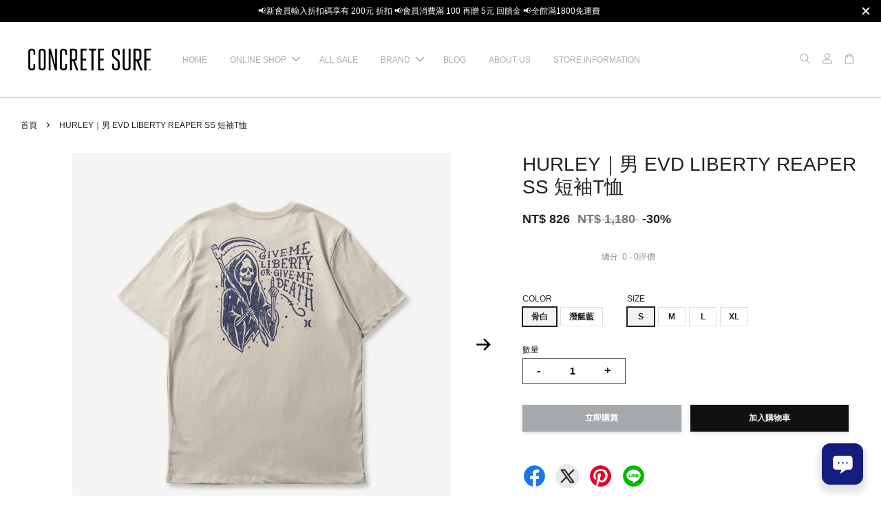

--- FILE ---
content_type: text/html; charset=UTF-8
request_url: https://www.concretesurf.asia/products/hurley%EF%BD%9C%E7%94%B7-evd-liberty-reaper-ss-%E7%9F%AD%E8%A2%96t%E6%81%A4
body_size: 60290
content:
<!doctype html>
<!--[if lt IE 7]><html class="no-js lt-ie9 lt-ie8 lt-ie7" lang="en"> <![endif]-->
<!--[if IE 7]><html class="no-js lt-ie9 lt-ie8" lang="en"> <![endif]-->
<!--[if IE 8]><html class="no-js lt-ie9" lang="en"> <![endif]-->
<!--[if IE 9 ]><html class="ie9 no-js"> <![endif]-->
<!--[if (gt IE 9)|!(IE)]><!--> <html class="no-js"> <!--<![endif]-->
<head>

  <!-- Basic page needs ================================================== -->
  <meta charset="utf-8">
  <meta http-equiv="X-UA-Compatible" content="IE=edge,chrome=1">

  
  <link rel="icon" href="https://cdn.store-assets.com/s/737785/f/14885560.png" />
  

  <!-- Title and description ================================================== -->
  <title>
  HURLEY｜男 EVD LIBERTY REAPER SS 短袖T恤 &ndash; Concrete surf
  </title>

  
  <meta name="description" content="▶︎  商品材質 : 100% COTTON

▶︎  洗滌說明 : 冷洗精手洗 ，如欲使用洗衣機，請務必裝上洗衣袋。 根據不同的方式，使用不同的洗滌方式。同色系一起清洗，鮮豔印花請反面洗滌。 如果清洗不當可能造成衣物損壞。 ">
  

  <!-- Social meta ================================================== -->
  

  <meta property="og:type" content="product">
  <meta property="og:title" content="HURLEY｜男 EVD LIBERTY REAPER SS 短袖T恤">
  <meta property="og:url" content="https://www.concretesurf.asia/products/hurley｜男-evd-liberty-reaper-ss-短袖t恤">
  
  <meta property="og:image" content="https://cdn.store-assets.com/s/737785/i/76658662.png?width=480&format=webp">
  <meta property="og:image:secure_url" content="https://cdn.store-assets.com/s/737785/i/76658662.png?width=480&format=webp">
  
  <meta property="og:image" content="https://cdn.store-assets.com/s/737785/i/76658660.png?width=480&format=webp">
  <meta property="og:image:secure_url" content="https://cdn.store-assets.com/s/737785/i/76658660.png?width=480&format=webp">
  
  <meta property="og:image" content="https://cdn.store-assets.com/s/737785/i/76658661.png?width=480&format=webp">
  <meta property="og:image:secure_url" content="https://cdn.store-assets.com/s/737785/i/76658661.png?width=480&format=webp">
  
  <meta property="og:price:amount" content="826">
  <meta property="og:price:currency" content="TWD">


<meta property="og:description" content="▶︎  商品材質 : 100% COTTON

▶︎  洗滌說明 : 冷洗精手洗 ，如欲使用洗衣機，請務必裝上洗衣袋。 根據不同的方式，使用不同的洗滌方式。同色系一起清洗，鮮豔印花請反面洗滌。 如果清洗不當可能造成衣物損壞。 ">
<meta property="og:site_name" content="Concrete surf">



  <meta name="twitter:card" content="summary">




  <meta name="twitter:title" content="HURLEY｜男 EVD LIBERTY REAPER SS 短袖T恤">
  <meta name="twitter:description" content="▶︎ &amp;nbsp;商品貨號 : MTS0040240_H073
▶︎ &amp;nbsp;商品材質 : 100% COTTON
▶︎ &amp;nbsp;洗滌說明 : 冷洗精手洗 ，如欲使用洗衣機，請務必裝上洗衣袋。 根據不同的方式，使用不同的洗滌方式。同色系一起清洗，鮮豔印花請反面洗滌。 如果清洗不當可能造成衣物損壞。&amp;nbsp;
因Concrete Surf官網與實體店面同步販售，因庫存沒有辦法即時同步之難處">
  <meta name="twitter:image" content="">
  <meta name="twitter:image:width" content="480">
  <meta name="twitter:image:height" content="480">




  <!-- Helpers ================================================== -->
  <link rel="canonical" href="https://www.concretesurf.asia/products/hurley｜男-evd-liberty-reaper-ss-短袖t恤">
  <meta name="viewport" content="width=device-width, initial-scale=1.0, minimum-scale=1.0, maximum-scale=3.0">
  <meta name="theme-color" content="">

  <!-- CSS ================================================== -->
  <link href="https://store-themes.easystore.co/737785/themes/2877/assets/timber.css?t=1763105051" rel="stylesheet" type="text/css" media="screen" />
  <link href="https://store-themes.easystore.co/737785/themes/2877/assets/theme.css?t=1763105051" rel="stylesheet" type="text/css" media="screen" />

  



<link href="https://fonts.googleapis.com/css?family=Rajdhani:400,600&display=swap" rel="stylesheet">


  <script src="//ajax.googleapis.com/ajax/libs/jquery/1.11.0/jquery.min.js" type="text/javascript" ></script>
  <!-- Header hook for plugins ================================================== -->
  
<!-- ScriptTags -->
<script>window.__st={'p': 'product', 'cid': ''};</script><script src='/assets/events.js'></script><script>(function(d,s,id){var js,fjs=d.getElementsByTagName(s)[0];if(d.getElementById(id))return;js=d.createElement(s);js.id=id;js.src='https://connect.facebook.net/zh_TW/sdk/xfbml.customerchat.js#xfbml=1&version=v6.0&autoLogAppEvents=1';fjs.parentNode.insertBefore(js,fjs);}(document,'script','facebook-jssdk'));</script><script type='text/javascript'>(function(){var d=document,h=d.getElementsByTagName('head')[0],s=d.createElement('script');s.type='text/javascript';s.async=!0;s.src='https://app.novochat.co/api/easystore/v1/widgets/chat/c2606c25-e9a8-49f6-af1c-fc47289621c6?external_id=&customer_id=&user_email=&user_name=&source=easystore&locale=zh_TW&timezone=Asia/Taipei&v=1763299486';h.appendChild(s)}())</script><script>(function(){function asyncLoad(){var urls=['/assets/facebook-pixel.js?v=1.1.1718259150','/assets/traffic.js?v=1','https://apps.easystore.co/facebook-login/script.js?shop=elvishsu.easy.co','https://apps.easystore.co/google-analytics/script.js?shop=elvishsu.easy.co','https://apps.easystore.co/google-tag-manager/script.js?shop=elvishsu.easy.co'];for(var i=0;i<urls.length;i++){var s=document.createElement('script');s.type='text/javascript';s.async=true;s.src=urls[i];var x=document.getElementsByTagName('script')[0];x.parentNode.insertBefore(s, x);}}window.attachEvent ? window.attachEvent('onload', asyncLoad) : window.addEventListener('load', asyncLoad, false);})();</script>
<!-- /ScriptTags -->


  
<!--[if lt IE 9]>
<script src="//cdnjs.cloudflare.com/ajax/libs/html5shiv/3.7.2/html5shiv.min.js" type="text/javascript" ></script>
<script src="https://store-themes.easystore.co/737785/themes/2877/assets/respond.min.js?t=1763105051" type="text/javascript" ></script>
<link href="https://store-themes.easystore.co/737785/themes/2877/assets/respond-proxy.html" id="respond-proxy" rel="respond-proxy" />
<link href="//www.concretesurf.asia/search?q=9934abfa86ab26f40df76558e482d92b" id="respond-redirect" rel="respond-redirect" />
<script src="//www.concretesurf.asia/search?q=9934abfa86ab26f40df76558e482d92b" type="text/javascript"></script>
<![endif]-->



  <script src="https://store-themes.easystore.co/737785/themes/2877/assets/modernizr.min.js?t=1763105051" type="text/javascript" ></script>

  
  
  <script>
  (function(i,s,o,g,r,a,m){i['GoogleAnalyticsObject']=r;i[r]=i[r]||function(){
  (i[r].q=i[r].q||[]).push(arguments)},i[r].l=1*new Date();a=s.createElement(o),
  m=s.getElementsByTagName(o)[0];a.async=1;a.src=g;m.parentNode.insertBefore(a,m)
  })(window,document,'script','https://www.google-analytics.com/analytics.js','ga');

  ga('create', '', 'auto','myTracker');
  ga('myTracker.send', 'pageview');

  </script>
  
<!-- Snippet:global/head: Product Star Rating 商品評價 -->

          <script src="https://apps.easystore.co/assets/js/star-rating/main.js"></script>
          <link rel="stylesheet" href="https://apps.easystore.co/assets/css/star-rating/main.css?v1.3">
<!-- /Snippet -->

</head>

<body id="hurley-------evd-liberty-reaper-ss-------t---" class="template-product  has-sticky-btm-bar" >

  <ul id="MobileNav" class="mobile-nav">
  
  <li class="mobile-nav_icon-x">
    
      




  	
  	<span class="MobileNavTrigger icon icon-x"></span>
  </li>
  
  
  <li class="mobile-nav__link" aria-haspopup="true">
    
    <a href="/" >
      HOME
    </a>
    
  </li>
  
  
  <li class="mobile-nav__link" aria-haspopup="true">
    
    
    <a href="/collections/all" class="mobile-nav__parent-link">
      ONLINE SHOP
    </a>
    <span class="mobile-nav__sublist-trigger">
      <span class="icon-fallback-text mobile-nav__sublist-expand">
  <span class="icon icon-plus" aria-hidden="true"></span>
  <span class="fallback-text">+</span>
</span>
<span class="icon-fallback-text mobile-nav__sublist-contract">
  <span class="icon icon-minus" aria-hidden="true"></span>
  <span class="fallback-text">-</span>
</span>

    </span>
    <ul class="mobile-nav__sublist">
      
      
      <li class="mobile-nav__sublist-link" aria-haspopup="true">
        
        
        <a href="/collections/年中慶-不限品牌特賣專區" class="mobile-nav__parent-link">
          限時特賣專區
        </a>
        <span class="mobile-nav__sublist-trigger"><span class="icon-fallback-text mobile-nav__sublist-expand">
  <span class="icon icon-plus" aria-hidden="true"></span>
  <span class="fallback-text">+</span>
</span>
<span class="icon-fallback-text mobile-nav__sublist-contract">
  <span class="icon icon-minus" aria-hidden="true"></span>
  <span class="fallback-text">-</span>
</span>
</span>
        <ul class="mobile-nav__sublist"> 
          
          
          <li class="mobile-nav__sublist-link" aria-haspopup="true">
            
            <a href="/collections/hurley-1" >
              HURLEY
            </a>
            
          </li>
          
          
          <li class="mobile-nav__sublist-link" aria-haspopup="true">
            
            <a href="/collections/deus-1" >
              DEUS
            </a>
            
          </li>
          
          
          <li class="mobile-nav__sublist-link" aria-haspopup="true">
            
            <a href="/collections/oneteaspoon-1" >
              ONETEASPOON
            </a>
            
          </li>
          
        </ul>
        
      </li>
      
      
      <li class="mobile-nav__sublist-link" aria-haspopup="true">
        
        
        <a href="/collections/hurley" class="mobile-nav__parent-link">
          HURLEY 男
        </a>
        <span class="mobile-nav__sublist-trigger"><span class="icon-fallback-text mobile-nav__sublist-expand">
  <span class="icon icon-plus" aria-hidden="true"></span>
  <span class="fallback-text">+</span>
</span>
<span class="icon-fallback-text mobile-nav__sublist-contract">
  <span class="icon icon-minus" aria-hidden="true"></span>
  <span class="fallback-text">-</span>
</span>
</span>
        <ul class="mobile-nav__sublist"> 
          
          
          <li class="mobile-nav__sublist-link" aria-haspopup="true">
            
            <a href="/collections/全區不折扣" >
              全區不折扣
            </a>
            
          </li>
          
          
          <li class="mobile-nav__sublist-link" aria-haspopup="true">
            
            <a href="/collections/hurley-年中特賣專區" >
              HURLEY 限時特賣專區
            </a>
            
          </li>
          
          
          <li class="mobile-nav__sublist-link" aria-haspopup="true">
            
            <a href="/collections/shop-all-1" >
              ▪ 所有商品
            </a>
            
          </li>
          
          
          <li class="mobile-nav__sublist-link" aria-haspopup="true">
            
            <a href="/collections/2025-秋冬新品-3" >
              2025 秋冬新品
            </a>
            
          </li>
          
          
          <li class="mobile-nav__sublist-link" aria-haspopup="true">
            
            <a href="/collections/2025-3" >
              2025 春夏新品
            </a>
            
          </li>
          
          
          <li class="mobile-nav__sublist-link" aria-haspopup="true">
            
            <a href="/collections/hurley-logo-1" >
              HURLEY LOGO 經典款
            </a>
            
          </li>
          
          
          <li class="mobile-nav__sublist-link" aria-haspopup="true">
            
            <a href="/collections/sup" >
              SUP 立槳
            </a>
            
          </li>
          
          
          <li class="mobile-nav__sublist-link" aria-haspopup="true">
            
            <a href="/collections/tees-tanks" >
              上衣 & 背心
            </a>
            
          </li>
          
          
          <li class="mobile-nav__sublist-link" aria-haspopup="true">
            
            <a href="/collections/shirts-sweaters" >
              襯衫 & 針織上衣
            </a>
            
          </li>
          
          
          <li class="mobile-nav__sublist-link" aria-haspopup="true">
            
            <a href="/collections/shorts-1" >
              All 短褲
            </a>
            
          </li>
          
          
          <li class="mobile-nav__sublist-link" aria-haspopup="true">
            
            <a href="/collections/boardshorts" >
              衝浪褲 
            </a>
            
          </li>
          
          
          <li class="mobile-nav__sublist-link" aria-haspopup="true">
            
            <a href="/collections/walkshorts" >
              短褲
            </a>
            
          </li>
          
          
          <li class="mobile-nav__sublist-link" aria-haspopup="true">
            
            <a href="/collections/pants-1" >
              長褲
            </a>
            
          </li>
          
          
          <li class="mobile-nav__sublist-link" aria-haspopup="true">
            
            <a href="/collections/hoodies-sweaters-fleeces" >
              連帽上衣 & 刷毛上衣
            </a>
            
          </li>
          
          
          <li class="mobile-nav__sublist-link" aria-haspopup="true">
            
            <a href="/collections/jackets-1" >
              外套
            </a>
            
          </li>
          
          
          <li class="mobile-nav__sublist-link" aria-haspopup="true">
            
            <a href="/collections/sandals" >
              拖鞋
            </a>
            
          </li>
          
          
          <li class="mobile-nav__sublist-link" aria-haspopup="true">
            
            <a href="/collections/wetsuits-rashguards" >
              防寒衣& 防磨衣
            </a>
            
          </li>
          
          
          <li class="mobile-nav__sublist-link" aria-haspopup="true">
            
            <a href="/collections/accessories" >
              配件
            </a>
            
          </li>
          
        </ul>
        
      </li>
      
      
      <li class="mobile-nav__sublist-link" aria-haspopup="true">
        
        
        <a href="/collections/hurley-women" class="mobile-nav__parent-link">
          HURLEY 女
        </a>
        <span class="mobile-nav__sublist-trigger"><span class="icon-fallback-text mobile-nav__sublist-expand">
  <span class="icon icon-plus" aria-hidden="true"></span>
  <span class="fallback-text">+</span>
</span>
<span class="icon-fallback-text mobile-nav__sublist-contract">
  <span class="icon icon-minus" aria-hidden="true"></span>
  <span class="fallback-text">-</span>
</span>
</span>
        <ul class="mobile-nav__sublist"> 
          
          
          <li class="mobile-nav__sublist-link" aria-haspopup="true">
            
            <a href="/collections/全區不折扣-1" >
              全區不折扣
            </a>
            
          </li>
          
          
          <li class="mobile-nav__sublist-link" aria-haspopup="true">
            
            <a href="/collections/hurley-年中特賣專區-1" >
              HURLEY 限時特賣專區
            </a>
            
          </li>
          
          
          <li class="mobile-nav__sublist-link" aria-haspopup="true">
            
            <a href="/collections/shop-all" >
              ▪ 所有商品
            </a>
            
          </li>
          
          
          <li class="mobile-nav__sublist-link" aria-haspopup="true">
            
            <a href="/collections/2025-秋冬新品-2" >
              2025 秋冬新品
            </a>
            
          </li>
          
          
          <li class="mobile-nav__sublist-link" aria-haspopup="true">
            
            <a href="/collections/2025-2" >
              2025 春夏新品
            </a>
            
          </li>
          
          
          <li class="mobile-nav__sublist-link" aria-haspopup="true">
            
            <a href="/collections/hurley-logo" >
              HURLEY LOGO 經典款
            </a>
            
          </li>
          
          
          <li class="mobile-nav__sublist-link" aria-haspopup="true">
            
            <a href="/collections/tees-tops" >
              上衣 & 背心
            </a>
            
          </li>
          
          
          <li class="mobile-nav__sublist-link" aria-haspopup="true">
            
            <a href="/collections/swimwears" >
              泳裝
            </a>
            
          </li>
          
          
          <li class="mobile-nav__sublist-link" aria-haspopup="true">
            
            <a href="/collections/hoodies-sweaters-fleeces-1" >
              連帽上衣 & 刷毛上衣
            </a>
            
          </li>
          
          
          <li class="mobile-nav__sublist-link" aria-haspopup="true">
            
            <a href="/collections/jackets-2" >
              外套
            </a>
            
          </li>
          
          
          <li class="mobile-nav__sublist-link" aria-haspopup="true">
            
            <a href="/collections/dressed-skirts" >
              洋裝 & 裙子
            </a>
            
          </li>
          
          
          <li class="mobile-nav__sublist-link" aria-haspopup="true">
            
            <a href="/collections/shorts-2" >
              短褲 & 衝浪褲
            </a>
            
          </li>
          
          
          <li class="mobile-nav__sublist-link" aria-haspopup="true">
            
            <a href="/collections/pants-2" >
              長褲
            </a>
            
          </li>
          
          
          <li class="mobile-nav__sublist-link" aria-haspopup="true">
            
            <a href="/collections/rompers-jumpsuits" >
              連身
            </a>
            
          </li>
          
          
          <li class="mobile-nav__sublist-link" aria-haspopup="true">
            
            <a href="/collections/sandals-1" >
              拖鞋
            </a>
            
          </li>
          
          
          <li class="mobile-nav__sublist-link" aria-haspopup="true">
            
            <a href="/collections/wetsuits-rashguards-1" >
              防寒衣 & 防磨衣
            </a>
            
          </li>
          
          
          <li class="mobile-nav__sublist-link" aria-haspopup="true">
            
            <a href="/collections/accessories-1" >
              配件
            </a>
            
          </li>
          
        </ul>
        
      </li>
      
      
      <li class="mobile-nav__sublist-link" aria-haspopup="true">
        
        
        <a href="/collections/deus" class="mobile-nav__parent-link">
          DEUS 男
        </a>
        <span class="mobile-nav__sublist-trigger"><span class="icon-fallback-text mobile-nav__sublist-expand">
  <span class="icon icon-plus" aria-hidden="true"></span>
  <span class="fallback-text">+</span>
</span>
<span class="icon-fallback-text mobile-nav__sublist-contract">
  <span class="icon icon-minus" aria-hidden="true"></span>
  <span class="fallback-text">-</span>
</span>
</span>
        <ul class="mobile-nav__sublist"> 
          
          
          <li class="mobile-nav__sublist-link" aria-haspopup="true">
            
            <a href="/collections/deus-年中特賣專區-1" >
              DEUS 限時特賣專區
            </a>
            
          </li>
          
          
          <li class="mobile-nav__sublist-link" aria-haspopup="true">
            
            <a href="/collections/deus-all" >
              ▪ 所有商品
            </a>
            
          </li>
          
          
          <li class="mobile-nav__sublist-link" aria-haspopup="true">
            
            <a href="/collections/2025-秋冬新品-1" >
              2025 秋冬新品
            </a>
            
          </li>
          
          
          <li class="mobile-nav__sublist-link" aria-haspopup="true">
            
            <a href="/collections/2025-1" >
              2025 春夏新品
            </a>
            
          </li>
          
          
          <li class="mobile-nav__sublist-link" aria-haspopup="true">
            
            <a href="/collections/deus-x-slowtide" >
              Deus 聯名系列
            </a>
            
          </li>
          
          
          <li class="mobile-nav__sublist-link" aria-haspopup="true">
            
            <a href="/collections/deus-logo-系列" >
              DEUS 經典款
            </a>
            
          </li>
          
          
          <li class="mobile-nav__sublist-link" aria-haspopup="true">
            
            <a href="/collections/deus-made-in-japan" >
              DEUS 日本支線
            </a>
            
          </li>
          
          
          <li class="mobile-nav__sublist-link" aria-haspopup="true">
            
            <a href="/collections/moto-jerseys" >
              IN BENZIN VERITAS 騎乘系列
            </a>
            
          </li>
          
          
          <li class="mobile-nav__sublist-link" aria-haspopup="true">
            
            <a href="/collections/tees" >
              上衣 & 背心
            </a>
            
          </li>
          
          
          <li class="mobile-nav__sublist-link" aria-haspopup="true">
            
            <a href="/collections/shirts" >
              襯衫
            </a>
            
          </li>
          
          
          <li class="mobile-nav__sublist-link" aria-haspopup="true">
            
            <a href="/collections/hoodies-sweaters" >
              連帽上衣 & 刷毛上衣
            </a>
            
          </li>
          
          
          <li class="mobile-nav__sublist-link" aria-haspopup="true">
            
            <a href="/collections/sweaters" >
              針織上衣
            </a>
            
          </li>
          
          
          <li class="mobile-nav__sublist-link" aria-haspopup="true">
            
            <a href="/collections/jackets" >
              外套
            </a>
            
          </li>
          
          
          <li class="mobile-nav__sublist-link" aria-haspopup="true">
            
            <a href="/collections/shorts" >
              短褲
            </a>
            
          </li>
          
          
          <li class="mobile-nav__sublist-link" aria-haspopup="true">
            
            <a href="/collections/pants" >
              長褲
            </a>
            
          </li>
          
          
          <li class="mobile-nav__sublist-link" aria-haspopup="true">
            
            <a href="/collections/wetsuits" >
              防寒衣
            </a>
            
          </li>
          
          
          <li class="mobile-nav__sublist-link" aria-haspopup="true">
            
            <a href="/collections/gifting" >
              配件
            </a>
            
          </li>
          
          
          <li class="mobile-nav__sublist-link" aria-haspopup="true">
            
            <a href="/collections/羽絨系列-5-折" >
              羽絨系列 5 折
            </a>
            
          </li>
          
        </ul>
        
      </li>
      
      
      <li class="mobile-nav__sublist-link" aria-haspopup="true">
        
        
        <a href="/collections/womens" class="mobile-nav__parent-link">
          DEUS 女
        </a>
        <span class="mobile-nav__sublist-trigger"><span class="icon-fallback-text mobile-nav__sublist-expand">
  <span class="icon icon-plus" aria-hidden="true"></span>
  <span class="fallback-text">+</span>
</span>
<span class="icon-fallback-text mobile-nav__sublist-contract">
  <span class="icon icon-minus" aria-hidden="true"></span>
  <span class="fallback-text">-</span>
</span>
</span>
        <ul class="mobile-nav__sublist"> 
          
          
          <li class="mobile-nav__sublist-link" aria-haspopup="true">
            
            <a href="/collections/deus-年中特賣專區" >
              DEUS 限時特賣專區
            </a>
            
          </li>
          
          
          <li class="mobile-nav__sublist-link" aria-haspopup="true">
            
            <a href="/collections/所有商品" >
              ▪ 所有商品
            </a>
            
          </li>
          
          
          <li class="mobile-nav__sublist-link" aria-haspopup="true">
            
            <a href="/collections/2025-秋冬新品" >
              2025 秋冬新品
            </a>
            
          </li>
          
          
          <li class="mobile-nav__sublist-link" aria-haspopup="true">
            
            <a href="/collections/2025" >
              2025 春夏新品
            </a>
            
          </li>
          
          
          <li class="mobile-nav__sublist-link" aria-haspopup="true">
            
            <a href="/collections/上衣" >
              上衣 & 背心
            </a>
            
          </li>
          
          
          <li class="mobile-nav__sublist-link" aria-haspopup="true">
            
            <a href="/collections/襯衫" >
              襯衫
            </a>
            
          </li>
          
          
          <li class="mobile-nav__sublist-link" aria-haspopup="true">
            
            <a href="/collections/連帽上衣-刷毛上衣" >
              連帽上衣 & 刷毛上衣
            </a>
            
          </li>
          
          
          <li class="mobile-nav__sublist-link" aria-haspopup="true">
            
            <a href="/collections/外套" >
              外套
            </a>
            
          </li>
          
          
          <li class="mobile-nav__sublist-link" aria-haspopup="true">
            
            <a href="/collections/洋裝" >
              洋裝
            </a>
            
          </li>
          
          
          <li class="mobile-nav__sublist-link" aria-haspopup="true">
            
            <a href="/collections/短褲" >
              短褲
            </a>
            
          </li>
          
          
          <li class="mobile-nav__sublist-link" aria-haspopup="true">
            
            <a href="/collections/長褲" >
              長褲
            </a>
            
          </li>
          
          
          <li class="mobile-nav__sublist-link" aria-haspopup="true">
            
            <a href="/collections/連身" >
              連身
            </a>
            
          </li>
          
          
          <li class="mobile-nav__sublist-link" aria-haspopup="true">
            
            <a href="/collections/配件" >
              配件
            </a>
            
          </li>
          
        </ul>
        
      </li>
      
      
      <li class="mobile-nav__sublist-link" aria-haspopup="true">
        
        
        <a href="/collections/oneteaspoon" class="mobile-nav__parent-link">
          ONETEASPOON
        </a>
        <span class="mobile-nav__sublist-trigger"><span class="icon-fallback-text mobile-nav__sublist-expand">
  <span class="icon icon-plus" aria-hidden="true"></span>
  <span class="fallback-text">+</span>
</span>
<span class="icon-fallback-text mobile-nav__sublist-contract">
  <span class="icon icon-minus" aria-hidden="true"></span>
  <span class="fallback-text">-</span>
</span>
</span>
        <ul class="mobile-nav__sublist"> 
          
          
          <li class="mobile-nav__sublist-link" aria-haspopup="true">
            
            <a href="/collections/ot-年中特賣專區" >
              ONETEASPOON 限時特賣專區
            </a>
            
          </li>
          
          
          <li class="mobile-nav__sublist-link" aria-haspopup="true">
            
            <a href="/collections/shop-all-2" >
              ▪ 所有商品
            </a>
            
          </li>
          
          
          <li class="mobile-nav__sublist-link" aria-haspopup="true">
            
            <a href="/collections/tops" >
              上衣
            </a>
            
          </li>
          
          
          <li class="mobile-nav__sublist-link" aria-haspopup="true">
            
            <a href="/collections/jeans-pants" >
              牛仔褲 & 長褲
            </a>
            
          </li>
          
          
          <li class="mobile-nav__sublist-link" aria-haspopup="true">
            
            <a href="/collections/dresses-jumpsuits" >
              洋裝 & 連身
            </a>
            
          </li>
          
          
          <li class="mobile-nav__sublist-link" aria-haspopup="true">
            
            <a href="/collections/sweaters-hoodies-jackets" >
              連帽上衣 & 刷毛上衣
            </a>
            
          </li>
          
          
          <li class="mobile-nav__sublist-link" aria-haspopup="true">
            
            <a href="/collections/sweaters-jackets" >
              針織上衣 & 外套
            </a>
            
          </li>
          
          
          <li class="mobile-nav__sublist-link" aria-haspopup="true">
            
            <a href="/collections/shorts-3" >
              短褲
            </a>
            
          </li>
          
          
          <li class="mobile-nav__sublist-link" aria-haspopup="true">
            
            <a href="/collections/skirts" >
              裙子
            </a>
            
          </li>
          
          
          <li class="mobile-nav__sublist-link" aria-haspopup="true">
            
            <a href="/collections/accessories-2" >
              配件
            </a>
            
          </li>
          
          
          <li class="mobile-nav__sublist-link" aria-haspopup="true">
            
            <a href="/collections/sale-4" >
              SALE
            </a>
            
          </li>
          
        </ul>
        
      </li>
      
      
      <li class="mobile-nav__sublist-link" aria-haspopup="true">
        
        
        <a href="/collections/miir" class="mobile-nav__parent-link">
          MiiR
        </a>
        <span class="mobile-nav__sublist-trigger"><span class="icon-fallback-text mobile-nav__sublist-expand">
  <span class="icon icon-plus" aria-hidden="true"></span>
  <span class="fallback-text">+</span>
</span>
<span class="icon-fallback-text mobile-nav__sublist-contract">
  <span class="icon icon-minus" aria-hidden="true"></span>
  <span class="fallback-text">-</span>
</span>
</span>
        <ul class="mobile-nav__sublist"> 
          
          
          <li class="mobile-nav__sublist-link" aria-haspopup="true">
            
            <a href="/collections/shop-all-7" >
              ▪ 所有商品
            </a>
            
          </li>
          
          
          <li class="mobile-nav__sublist-link" aria-haspopup="true">
            
            <a href="/collections/camp-cups" >
              Camp Cups
            </a>
            
          </li>
          
          
          <li class="mobile-nav__sublist-link" aria-haspopup="true">
            
            <a href="/collections/thumbler" >
              Thumbler
            </a>
            
          </li>
          
          
          <li class="mobile-nav__sublist-link" aria-haspopup="true">
            
            <a href="/collections/all-day-straw-cup" >
              All Day Straw Cup
            </a>
            
          </li>
          
          
          <li class="mobile-nav__sublist-link" aria-haspopup="true">
            
            <a href="/collections/flip-traveler" >
              Flip Traveler
            </a>
            
          </li>
          
          
          <li class="mobile-nav__sublist-link" aria-haspopup="true">
            
            <a href="/collections/wide-mouth" >
              Wide Mouth
            </a>
            
          </li>
          
          
          <li class="mobile-nav__sublist-link" aria-haspopup="true">
            
            <a href="/collections/narrow-mouth" >
              Narrow Mouth
            </a>
            
          </li>
          
          
          <li class="mobile-nav__sublist-link" aria-haspopup="true">
            
            <a href="/collections/360-traveler" >
              360 Traveler
            </a>
            
          </li>
          
          
          <li class="mobile-nav__sublist-link" aria-haspopup="true">
            
            <a href="/collections/tomo" >
              Tomo
            </a>
            
          </li>
          
          
          <li class="mobile-nav__sublist-link" aria-haspopup="true">
            
            <a href="/collections/howler" >
              Beer
            </a>
            
          </li>
          
          
          <li class="mobile-nav__sublist-link" aria-haspopup="true">
            
            <a href="/collections/coffee" >
              Coffee
            </a>
            
          </li>
          
          
          <li class="mobile-nav__sublist-link" aria-haspopup="true">
            
            <a href="/collections/kids-bottle" >
              Kids Bottle
            </a>
            
          </li>
          
          
          <li class="mobile-nav__sublist-link" aria-haspopup="true">
            
            <a href="/collections/wine" >
              Wine
            </a>
            
          </li>
          
          
          <li class="mobile-nav__sublist-link" aria-haspopup="true">
            
            <a href="/collections/dog-bowl" >
              Dog Bowl
            </a>
            
          </li>
          
          
          <li class="mobile-nav__sublist-link" aria-haspopup="true">
            
            <a href="/collections/accessories-3" >
              Accessories
            </a>
            
          </li>
          
        </ul>
        
      </li>
      
      
      <li class="mobile-nav__sublist-link" aria-haspopup="true">
        
        
        <a href="/collections/nike" class="mobile-nav__parent-link">
          NIKE 男
        </a>
        <span class="mobile-nav__sublist-trigger"><span class="icon-fallback-text mobile-nav__sublist-expand">
  <span class="icon icon-plus" aria-hidden="true"></span>
  <span class="fallback-text">+</span>
</span>
<span class="icon-fallback-text mobile-nav__sublist-contract">
  <span class="icon icon-minus" aria-hidden="true"></span>
  <span class="fallback-text">-</span>
</span>
</span>
        <ul class="mobile-nav__sublist"> 
          
          
          <li class="mobile-nav__sublist-link" aria-haspopup="true">
            
            <a href="/collections/-所有商品" >
              ▪ 所有商品
            </a>
            
          </li>
          
          
          <li class="mobile-nav__sublist-link" aria-haspopup="true">
            
            <a href="/collections/上衣-背心" >
              上衣 & 背心
            </a>
            
          </li>
          
          
          <li class="mobile-nav__sublist-link" aria-haspopup="true">
            
            <a href="/collections/防曬衣" >
              防曬衣
            </a>
            
          </li>
          
          
          <li class="mobile-nav__sublist-link" aria-haspopup="true">
            
            <a href="/collections/海灘褲" >
              海灘褲 & 泳褲
            </a>
            
          </li>
          
          
          <li class="mobile-nav__sublist-link" aria-haspopup="true">
            
            <a href="/collections/泳鏡" >
              泳鏡 & 泳帽
            </a>
            
          </li>
          
          
          <li class="mobile-nav__sublist-link" aria-haspopup="true">
            
            <a href="/collections/配件-1" >
              配件
            </a>
            
          </li>
          
        </ul>
        
      </li>
      
      
      <li class="mobile-nav__sublist-link" aria-haspopup="true">
        
        
        <a href="/collections/nike-女" class="mobile-nav__parent-link">
          NIKE 女
        </a>
        <span class="mobile-nav__sublist-trigger"><span class="icon-fallback-text mobile-nav__sublist-expand">
  <span class="icon icon-plus" aria-hidden="true"></span>
  <span class="fallback-text">+</span>
</span>
<span class="icon-fallback-text mobile-nav__sublist-contract">
  <span class="icon icon-minus" aria-hidden="true"></span>
  <span class="fallback-text">-</span>
</span>
</span>
        <ul class="mobile-nav__sublist"> 
          
          
          <li class="mobile-nav__sublist-link" aria-haspopup="true">
            
            <a href="/collections/所有商品-1" >
              ▪ 所有商品
            </a>
            
          </li>
          
          
          <li class="mobile-nav__sublist-link" aria-haspopup="true">
            
            <a href="/collections/上衣-背心-1" >
              上衣 & 背心
            </a>
            
          </li>
          
          
          <li class="mobile-nav__sublist-link" aria-haspopup="true">
            
            <a href="/collections/防曬衣-1" >
              防曬衣
            </a>
            
          </li>
          
          
          <li class="mobile-nav__sublist-link" aria-haspopup="true">
            
            <a href="/collections/海灘褲-泳裝" >
              海灘褲 & 泳裝
            </a>
            
          </li>
          
          
          <li class="mobile-nav__sublist-link" aria-haspopup="true">
            
            <a href="/collections/泳鏡-泳帽" >
              泳鏡 & 泳帽
            </a>
            
          </li>
          
          
          <li class="mobile-nav__sublist-link" aria-haspopup="true">
            
            <a href="/collections/配件-2" >
              配件
            </a>
            
          </li>
          
        </ul>
        
      </li>
      
      
      <li class="mobile-nav__sublist-link" aria-haspopup="true">
        
        
        <a href="/collections/catch-surf" class="mobile-nav__parent-link">
          CATCH SURF
        </a>
        <span class="mobile-nav__sublist-trigger"><span class="icon-fallback-text mobile-nav__sublist-expand">
  <span class="icon icon-plus" aria-hidden="true"></span>
  <span class="fallback-text">+</span>
</span>
<span class="icon-fallback-text mobile-nav__sublist-contract">
  <span class="icon icon-minus" aria-hidden="true"></span>
  <span class="fallback-text">-</span>
</span>
</span>
        <ul class="mobile-nav__sublist"> 
          
          
          <li class="mobile-nav__sublist-link" aria-haspopup="true">
            
            <a href="/collections/shop-all-6" >
              ▪ 所有商品
            </a>
            
          </li>
          
        </ul>
        
      </li>
      
      
      <li class="mobile-nav__sublist-link" aria-haspopup="true">
        
        
        <a href="/collections/rspro" class="mobile-nav__parent-link">
          RSPro
        </a>
        <span class="mobile-nav__sublist-trigger"><span class="icon-fallback-text mobile-nav__sublist-expand">
  <span class="icon icon-plus" aria-hidden="true"></span>
  <span class="fallback-text">+</span>
</span>
<span class="icon-fallback-text mobile-nav__sublist-contract">
  <span class="icon icon-minus" aria-hidden="true"></span>
  <span class="fallback-text">-</span>
</span>
</span>
        <ul class="mobile-nav__sublist"> 
          
          
          <li class="mobile-nav__sublist-link" aria-haspopup="true">
            
            <a href="/collections/shop-all-8" >
              ▪ 所有商品
            </a>
            
          </li>
          
          
          <li class="mobile-nav__sublist-link" aria-haspopup="true">
            
            <a href="/collections/tops-1" >
              上衣
            </a>
            
          </li>
          
        </ul>
        
      </li>
      
      
      <li class="mobile-nav__sublist-link" aria-haspopup="true">
        
        <a href="/collections/salt-stone" >
          SALT & STONE
        </a>
        
      </li>
      
    </ul>
    
  </li>
  
  
  <li class="mobile-nav__link" aria-haspopup="true">
    
    <a href="/collections/all-sale" >
      ALL SALE
    </a>
    
  </li>
  
  
  <li class="mobile-nav__link" aria-haspopup="true">
    
    
    <a href="https://www.concretesurf.asia/" class="mobile-nav__parent-link">
      BRAND
    </a>
    <span class="mobile-nav__sublist-trigger">
      <span class="icon-fallback-text mobile-nav__sublist-expand">
  <span class="icon icon-plus" aria-hidden="true"></span>
  <span class="fallback-text">+</span>
</span>
<span class="icon-fallback-text mobile-nav__sublist-contract">
  <span class="icon icon-minus" aria-hidden="true"></span>
  <span class="fallback-text">-</span>
</span>

    </span>
    <ul class="mobile-nav__sublist">
      
      
      <li class="mobile-nav__sublist-link" aria-haspopup="true">
        
        <a href="/pages/h-u-r-l-e-y" >
          HURLEY
        </a>
        
      </li>
      
      
      <li class="mobile-nav__sublist-link" aria-haspopup="true">
        
        <a href="/pages/deus-2" >
          DEUS
        </a>
        
      </li>
      
      
      <li class="mobile-nav__sublist-link" aria-haspopup="true">
        
        <a href="/pages/oneteaspoon-品牌簡介" >
          ONETEASPOON
        </a>
        
      </li>
      
      
      <li class="mobile-nav__sublist-link" aria-haspopup="true">
        
        <a href="/pages/miir-2" >
          MiiR
        </a>
        
      </li>
      
      
      <li class="mobile-nav__sublist-link" aria-haspopup="true">
        
        <a href="/pages/channel-island" >
          CHANNEL ISLANDS
        </a>
        
      </li>
      
      
      <li class="mobile-nav__sublist-link" aria-haspopup="true">
        
        <a href="/pages/catch-surf-2" >
          CATCH SURF
        </a>
        
      </li>
      
      
      <li class="mobile-nav__sublist-link" aria-haspopup="true">
        
        <a href="/pages/moontide-2" >
          MOONTIDE
        </a>
        
      </li>
      
    </ul>
    
  </li>
  
  
  <li class="mobile-nav__link" aria-haspopup="true">
    
    <a href="/blogs/news" >
      BLOG
    </a>
    
  </li>
  
  
  <li class="mobile-nav__link" aria-haspopup="true">
    
    <a href="/pages/about-us-2" >
      ABOUT US
    </a>
    
  </li>
  
  
  <li class="mobile-nav__link" aria-haspopup="true">
    
    <a href="/pages/store-information" >
      STORE INFORMATION
    </a>
    
  </li>
  

  

  
  
  
  <li class="mobile-nav__link">
    <a href="/account/login">LOGIN</a>
  </li>
  
  <li class="mobile-nav__link">
    <a href="/account/register">註冊</a>
  </li>
  
  
  
  
  <li class="mobile-nav__link header-bar__search-wrapper">
    
    <div class="header-bar__module header-bar__search mobile-nav_search">
      
  <form action="/search" method="get" class="header-bar__search-form clearfix" role="search">
    
    <button type="submit" class="btn icon-fallback-text header-bar__search-submit">
      <span class="icon icon-search" aria-hidden="true"></span>
      <span class="fallback-text">搜尋</span>
    </button>
    <input type="search" name="q" value="" aria-label="搜尋" class="header-bar__search-input" placeholder="搜尋" autocomplete="off">
    <div class="dropdown" id="searchDropdown"></div>
    <input type="hidden" name="search_history" id="search_history">
  </form>




<script>
  var _search_history_listings = ""
  if(_search_history_listings != "") localStorage.setItem('searchHistory', JSON.stringify(_search_history_listings));

  function clearAll() {
    localStorage.removeItem('searchHistory');
  
    var customer = "";
    if(customer) {
      // Your logic to clear all data or call an endpoint
      fetch('/account/search_histories', {
          method: 'DELETE',
          headers: {
            "Content-Type": "application/json",
            "X-Requested-With": "XMLHttpRequest"
          },
          body: JSON.stringify({
            _token: "uAef1YksTKvvBEesUPjfBn8HzgZXLIu57vSP75To"
          }),
      })
      .then(response => response.json())
    }
  }
  // End - store view history in local storage
  
  // search history dropdown  
  var searchInputs = document.querySelectorAll('input[type=search]');
  
  if(searchInputs.length > 0) {
    
    searchInputs.forEach((searchInput)=>{
    
      searchInput.addEventListener('focus', function() {
        var searchDropdown = searchInput.closest('form').querySelector('#searchDropdown');
        searchDropdown.innerHTML = ''; // Clear existing items
  
        // retrieve data from local storage
        var searchHistoryData = JSON.parse(localStorage.getItem('searchHistory')) || [];
  
        // Convert JSON to string
        var search_history_json = JSON.stringify(searchHistoryData);
  
        // Set the value of the hidden input
        searchInput.closest('form').querySelector("#search_history").value = search_history_json;
  
        // create dropdown items
        var clearAllItem = document.createElement('div');
        clearAllItem.className = 'dropdown-item clear-all';
        clearAllItem.textContent = 'Clear';
        clearAllItem.addEventListener('click', function() {
            clearAll();
            searchDropdown.style.display = 'none';
            searchInput.classList.remove('is-focus');
        });
        searchDropdown.appendChild(clearAllItem);
  
        // create dropdown items
        searchHistoryData.forEach(function(item) {
          var dropdownItem = document.createElement('div');
          dropdownItem.className = 'dropdown-item';
          dropdownItem.textContent = item.term;
          dropdownItem.addEventListener('click', function() {
            searchInput.value = item.term;
            searchDropdown.style.display = 'none';
          });
          searchDropdown.appendChild(dropdownItem);
        });
  
        if(searchHistoryData.length > 0){
          // display the dropdown
          searchInput.classList.add('is-focus');
          document.body.classList.add('search-input-focus');
          searchDropdown.style.display = 'block';
        }
      });
  
      searchInput.addEventListener("focusout", (event) => {
        var searchDropdown = searchInput.closest('form').querySelector('#searchDropdown');
        searchInput.classList.remove('is-focus');
        searchDropdown.classList.add('transparent');
        setTimeout(()=>{
          searchDropdown.style.display = 'none';
          searchDropdown.classList.remove('transparent');
          document.body.classList.remove('search-input-focus');
        }, 400);
      });
    })
  }
  // End - search history dropdown
</script>
    </div>
    
  </li>
  
  
</ul>
<div id="MobileNavOutside" class="mobile-nav-outside"></div>


<div id="PageContainer" class="page-container">
  
<!-- Snippet:global/body_start: Announcement Bar -->
<link rel="stylesheet" href="https://apps.easystore.co/assets/css/annoucement-bar/slider.css?v1.01">

<input type="hidden" id="total_announcement_left" name="total_announcement_left" value="1">
<input type="hidden" id="locale" name="locale" value="zh_TW">

<slider-announcement-bar-app id="announcement-bar" name="announcement-bar" style="
    border: unset;
    padding: 4px 0px;
    margin: 0px;
    z-index:2999;
    background:rgb(0, 0, 0);
    color:rgb(255, 255, 255);
    
">

  <div style="
    display: flex;
    justify-content: space-between;
    align-items: center;
    padding: 0px 0px;
    border-top: 0px;
    border-bottom: 0px;
    border-color: transparent;
  ">
    <div style="height: 24px;">
          </div>

    <ul style="flex-grow: 2; margin: 0px;">
            <li id="announcement_bar_0" style="
          display: flex;
          justify-content: center;
          align-items: center;
          flex-wrap: wrap;
          margin: 0px;
          width: 100%;
          word-wrap: break-word;
        ">
        📢新會員輸入折扣碼享有 200元 折扣 📢會員消費滿 100 再贈 5元 回饋金 📢全館滿1800免運費
                        <input type="hidden" id="expired_at_0" name="expired_at_0" value="2021-06-24 00:00">
      </li>
          </ul>

    <div style="display: flex;">
                  <span id="announcement-close-button" name="announcement-close-button" class="announcement-close-button" style="margin-right: 10px;"></span>
          </div>
  </div>


</slider-announcement-bar-app>

<script>
  $(function() {
    var is_top_enabled =  0;

    const loadScript = function(url, callback) {
      const script = document.createElement("script");
      script.type = "text/javascript";
      // If the browser is Internet Explorer.
      if (script.readyState) {
        script.onreadystatechange = function() {
          if (script.readyState == "loaded" || script.readyState == "complete") {
            script.onreadystatechange = null;
            callback();
          }
        };
        // For any other browser.
      } else {
        script.onload = function() {
          callback();
        };
      }
      script.src = url;
      document.getElementsByTagName("head")[0].appendChild(script);
    };

    const announcementBarAppJS = function($) {

      $('#announcement-close-button').on('click', function() {
        $('#announcement-bar, #announcement-bar-top').hide();
        $('#easystore-section-header, .sticky-topbar').css('top', '');
      });
    }

    if (typeof jQuery === 'undefined') {
      loadScript('//ajax.googleapis.com/ajax/libs/jquery/1.11.2/jquery.min.js', function() {
        jQuery = jQuery.noConflict(true);
        announcementBarAppJS(jQuery);
      });
    } else {
      announcementBarAppJS(jQuery);
    }


    
    if(is_top_enabled){
      // Prevent announcement bar block header
      setTimeout(()=>{
        $('#easystore-section-header, .sticky-topbar').css('top', $('#announcement-bar').height()+'px');
      }, 2000);
    }
  });

  setInterval(function() {
    const total_announcement = "1"
    var total_announcement_left = $("#total_announcement_left").val();

    for (let i = 0; i <= total_announcement; i++) {
      const startDate = new Date();
      const endDateStr = $("#expired_at_" + i).val();
      const endDate = endDateStr == undefined ? new Date() : new Date(endDateStr.replace(/-/g, "/"));
      const seconds = (endDate.getTime() - startDate.getTime()) / 1000;

      const days = parseInt(seconds / 86400);
      const hours = parseInt((seconds % 86400) / 3600);
      const mins = parseInt((seconds % 86400 % 3600) / 60);
      const secs = parseInt((seconds % 86400 % 3600) % 60);

      // use to translate countdown unit
      // (translate based on the preferred language when save announcement bar setting)
      String.prototype.translate = function() {
        try {
          if ($("#locale").val() == "zh_TW") {
            if (this.toString() === 'day') {
              return "天";
            }
            if (this.toString() === 'hour') {
              return "小時";
            }
            if (this.toString() === 'min') {
              return "分鐘";
            }
            if (this.toString() === 'sec') {
              return "秒";
            }
          } else {
            if (this.toString() === 'day') {
              if (days > 0) {
                return "Days";
              } else {
                return "Day";
              }
            } else if (this.toString() === 'hour') {
              if (hours > 0) {
                return "Hours";
              } else {
                return "Hour";
              }
            } else if (this.toString() === 'min') {
              if (mins > 0) {
                return "Mins";
              } else {
                return "Min";
              }
            } else if (this.toString() === 'sec') {
              if (secs > 0) {
                return "Secs";
              } else {
                return "Sec";
              }
            }
          }
        } catch (error) {
          console.log("Some errors heres", error);
        }
      };

      const announcementBar_countdown = document.getElementById("announcementBar_countdown_" + i);
      if (announcementBar_countdown && seconds > 0) {

        $(announcementBar_countdown).show()
        announcementBar_countdown.innerHTML = `
          <div>
            ${days} <small>${'day'.translate()}</small>
          </div>
          <div>
            ${hours} <small>${'hour'.translate()}</small>
          </div>
          <div>
            ${mins} <small>${'min'.translate()}</small>
          </div>
          <div>
            ${secs} <small>${'sec'.translate()}</small>
          </div>
        `;


      } else if (announcementBar_countdown && seconds <= 0) {
        $("#announcement_bar_" + i).remove();
        total_announcement_left = total_announcement_left - 1;
        $("#total_announcement_left").val(total_announcement_left);
      }
    }

    showOrHide(total_announcement_left);
  }, 1000);


  function showOrHide(total_announcement_left) {
    if (total_announcement_left <= 1) {
      $("#previous-announcement-bar-button,#next-announcement-bar-button").hide();
    } else {
      $("#previous-announcement-bar-button,#next-announcement-bar-button").show();
    }

    if (total_announcement_left == 0) {
      $("#announcement-close-button").hide();
      $("#announcement-bar").hide();
      $('#announcement-bar-top').hide();
      $('#easystore-section-header, .sticky-topbar').css('top', '');
    }
  };

  let annoucementBarAutoMoveInterval = '';
  class AnnouncementBarAppSlider extends HTMLElement {
    constructor() {
      super();
      this.slider = this.querySelector('ul');
      this.sliderItems = this.querySelectorAll('li');
      this.prevButton = this.querySelector('a[name="previous"]');
      this.nextButton = this.querySelector('a[name="next"]');

      if (!this.slider || !this.nextButton) return;

      const resizeObserver = new ResizeObserver(entries => this.initPages());
      resizeObserver.observe(this.slider);

      this.slider.addEventListener('scroll', this.update.bind(this));
      this.prevButton.addEventListener('click', this.onButtonClick.bind(this));
      this.nextButton.addEventListener('click', this.onButtonClick.bind(this));


    }

    initPages() {
      const sliderItemsToShow = Array.from(this.sliderItems).filter(element => element.clientWidth > 0);
      this.sliderLastItem = sliderItemsToShow[sliderItemsToShow.length - 1];
      if (sliderItemsToShow.length === 0) return;
      this.slidesPerPage = Math.floor(this.slider.clientWidth / sliderItemsToShow[0].clientWidth);
      this.totalPages = sliderItemsToShow.length - this.slidesPerPage + 1;
      this.update();
      let self = this
      var total_announcement_left = $("#total_announcement_left").val();
      annoucementBarAutoMoveInterval = setInterval(function() {
        if (total_announcement_left > 1) {
          self.moveSlide('next')
        }
      }, 5000)
    }

    update() {
      this.currentPage = Math.round(this.slider.scrollLeft / this.sliderLastItem.clientWidth) + 1;
    }

    onButtonClick(event) {
      event.preventDefault();
      let self = this;
      self.moveSlide(event.currentTarget.name);
    }


    moveSlide(move_to) {

      clearInterval(annoucementBarAutoMoveInterval);
      let self = this;
      annoucementBarAutoMoveInterval = setInterval(function() {
        self.moveSlide('next');
      }, 5000)

      if (move_to === 'previous' && this.currentPage === 1) {
        this.slider.scrollTo({
          left: this.sliderLastItem.clientWidth * (this.totalPages - 1)
        });
      } else if (move_to === 'next' && this.currentPage === this.totalPages) {
        this.slider.scrollTo({
          left: 0
        });
      } else {
        const slideScrollPosition = move_to === 'next' ? this.slider.scrollLeft + this.sliderLastItem
          .clientWidth : this.slider.scrollLeft - this.sliderLastItem.clientWidth;
        this.slider.scrollTo({
          left: slideScrollPosition
        });
      }
    }

  }

  customElements.define('slider-announcement-bar-app', AnnouncementBarAppSlider);
</script>

<!-- /Snippet -->

<!-- Snippet:global/body_start: Console Extension -->
<div id='es_console' style='display: none;'>737785</div>
<!-- /Snippet -->

  
    <style>
  .search-modal__form{
    position: relative;
  }
  
  .dropdown-wrapper {
    position: relative;
  }
  
  .dropdown-wrapper:hover .dropdown {
    display: block;
  }
  
  .header-icon-nav .dropdown {
    left: -80px;
  }
  
  .dropdown {
    display: none;
    position: absolute;
    top: 100%;
    left: 0px;
    width: 100%;
    padding: 8px;
    background-color: #fff;
    z-index: 1000;
    border-radius: 5px;
    border: 1px solid rgba(var(--color-foreground), 1);
    border-top: none;
    overflow-x: hidden;
    overflow-y: auto;
    max-height: 350px;
    min-width: 150px;
    box-shadow: 0 0 5px rgba(0,0,0,0.1);
  }
    
  .dropdown a{
    text-decoration: none;
    color: #000 !important;
  }
  
  .dropdown-item {
    padding: 0.4rem 2rem;
    cursor: pointer;
    line-height: 1.4;
    overflow: hidden;
    text-overflow: ellipsis;
    white-space: nowrap;
  }
  
  .dropdown-item:hover{
    background-color: #f3f3f3;
  }
  
  .search__input.is-focus{
    border-radius: 15px;
    border-bottom-left-radius: 0;
    border-bottom-right-radius: 0;
    border: 1px solid rgba(var(--color-foreground), 1);
    border-bottom: none;
    box-shadow: none;
  }
  
  .clear-all {
    text-align: right;
    padding: 0 2rem 0.2rem;
    line-height: 1;
    font-size: 70%;
    margin-bottom: -2px;
  }
  
  .clear-all:hover{
    background-color: #fff;
  }
  
  .referral-notification {
    position: absolute;
    top: 100%;
    right: -12px;
    background: white;
    border: 1px solid #e0e0e0;
    border-radius: 8px;
    box-shadow: 0 4px 12px rgba(0, 0, 0, 0.15);
    width: 280px;
    z-index: 1000;
    padding: 16px;
    margin-top: 8px;
    font-size: 14px;
    line-height: 1.4;
  }
  
  .referral-notification::before {
    content: '';
    position: absolute;
    top: -8px;
    right: 20px;
    width: 0;
    height: 0;
    border-left: 8px solid transparent;
    border-right: 8px solid transparent;
    border-bottom: 8px solid white;
  }
  
  .referral-notification::after {
    content: '';
    position: absolute;
    top: -9px;
    right: 20px;
    width: 0;
    height: 0;
    border-left: 8px solid transparent;
    border-right: 8px solid transparent;
    border-bottom: 8px solid #e0e0e0;
  }
  
  .referral-notification h4 {
    margin: 0 0 8px 0;
    color: #2196F3;
    font-size: 16px;
    font-weight: 600;
  }
  
  .referral-notification p {
    margin: 0 0 12px 0;
    color: #666;
  }
  
  .referral-notification .referral-code {
    background: #f5f5f5;
    padding: 8px;
    border-radius: 4px;
    font-family: monospace;
    font-size: 13px;
    text-align: center;
    margin: 8px 0;
    border: 1px solid #ddd;
  }
  
  .referral-notification .close-btn {
    position: absolute;
    top: 8px;
    right: 8px;
    background: none;
    border: none;
    font-size: 18px;
    color: #999;
    cursor: pointer;
    padding: 0;
    width: 20px;
    height: 20px;
    line-height: 1;
  }
  
  .referral-notification .close-btn:hover {
    color: #333;
  }
  
  .referral-notification .action-btn {
    background: #2196F3;
    color: white;
    border: none;
    padding: 8px 16px;
    border-radius: 4px;
    cursor: pointer;
    font-size: 12px;
    margin-right: 8px;
    margin-top: 8px;
  }
  
  .referral-notification .action-btn:hover {
    background: #1976D2;
  }
  
  .referral-notification .dismiss-btn {
    background: transparent;
    color: #666;
    border: 1px solid #ddd;
    padding: 8px 16px;
    border-radius: 4px;
    cursor: pointer;
    font-size: 12px;
    margin-top: 8px;
  }
  
  .referral-notification .dismiss-btn:hover {
    background: #f5f5f5;
  }
  .referral-modal__dialog {
    transform: translate(-50%, 0);
    transition: transform var(--duration-default) ease, visibility 0s;
    z-index: 10000;
    position: fixed;
    top: 20vh;
    left: 50%;
    width: 100%;
    max-width: 350px;
    box-shadow: 0 4px 12px rgba(0, 0, 0, 0.15);
    border-radius: 12px;
    background-color: #fff;
    color: #000;
    padding: 20px;
    text-align: center;
  }
  .modal-overlay.referral-modal-overlay {
    position: fixed;
    top: 0;
    left: 0;
    width: 100%;
    height: 100%;
    background-color: rgba(0, 0, 0, 0.7);
    z-index: 2001;
    display: block;
    opacity: 1;
    transition: opacity var(--duration-default) ease, visibility 0s;
  }
</style>

<header class="header-bar  ">
  <div class="header-bg-wrapper">
    <div class="header-wrapper wrapper">
      

      <div class="logo-header" role="banner">

              
                    <div class="h1 site-header__logo" itemscope itemtype="http://schema.org/Organization">
              
                    
                        
                      	
                          <a href="/" class="logo-wrapper" itemprop="url">
                            <img src="https://cdn.store-assets.com/s/737785/f/14768067.png?width=350&format=webp" alt="Concrete surf" itemprop="logo">
                          </a>
                        

                    
              
                </div>
              

      </div>

      <div class="header-nav-bar medium-down--hide">
          
<ul class="site-nav large--text-center" id="AccessibleNav">
  
    
    
      <li >
        <a href="/"  class="site-nav__link">HOME</a>
      </li>
    
  
    
    
      
      <li class="site-nav--has-dropdown" aria-haspopup="true">
        <a href="/collections/all"  class="site-nav__link">
          ONLINE SHOP
          <span class="arrow-icon">
            <svg id="Layer_1" data-name="Layer 1" xmlns="http://www.w3.org/2000/svg" viewBox="0 0 100 100"><title>arrow down</title><path d="M50,78.18A7.35,7.35,0,0,1,44.82,76L3.15,34.36A7.35,7.35,0,1,1,13.55,24L50,60.44,86.45,24a7.35,7.35,0,1,1,10.4,10.4L55.21,76A7.32,7.32,0,0,1,50,78.18Z"/></svg>
          </span>
        </a>
        <ul class="site-nav__dropdown">
          
            
            
              
              <li class="site-nav_has-child">
                <a href="/collections/年中慶-不限品牌特賣專區"  class="site-nav__link">
                  限時特賣專區
                </a>
                <ul class="site-nav__dropdown_level-3">
                  
                    
                    
                      <li >
                        <a href="/collections/hurley-1"  class="site-nav__link">HURLEY</a>
                      </li>
                    
                  
                    
                    
                      <li >
                        <a href="/collections/deus-1"  class="site-nav__link">DEUS</a>
                      </li>
                    
                  
                    
                    
                      <li >
                        <a href="/collections/oneteaspoon-1"  class="site-nav__link">ONETEASPOON</a>
                      </li>
                    
                  
                </ul>
              </li>
            
          
            
            
              
              <li class="site-nav_has-child">
                <a href="/collections/hurley"  class="site-nav__link">
                  HURLEY 男
                </a>
                <ul class="site-nav__dropdown_level-3">
                  
                    
                    
                      <li >
                        <a href="/collections/全區不折扣"  class="site-nav__link">全區不折扣</a>
                      </li>
                    
                  
                    
                    
                      <li >
                        <a href="/collections/hurley-年中特賣專區"  class="site-nav__link">HURLEY 限時特賣專區</a>
                      </li>
                    
                  
                    
                    
                      <li >
                        <a href="/collections/shop-all-1"  class="site-nav__link">▪ 所有商品</a>
                      </li>
                    
                  
                    
                    
                      <li >
                        <a href="/collections/2025-秋冬新品-3"  class="site-nav__link">2025 秋冬新品</a>
                      </li>
                    
                  
                    
                    
                      <li >
                        <a href="/collections/2025-3"  class="site-nav__link">2025 春夏新品</a>
                      </li>
                    
                  
                    
                    
                      <li >
                        <a href="/collections/hurley-logo-1"  class="site-nav__link">HURLEY LOGO 經典款</a>
                      </li>
                    
                  
                    
                    
                      <li >
                        <a href="/collections/sup"  class="site-nav__link">SUP 立槳</a>
                      </li>
                    
                  
                    
                    
                      <li >
                        <a href="/collections/tees-tanks"  class="site-nav__link">上衣 & 背心</a>
                      </li>
                    
                  
                    
                    
                      <li >
                        <a href="/collections/shirts-sweaters"  class="site-nav__link">襯衫 & 針織上衣</a>
                      </li>
                    
                  
                    
                    
                      <li >
                        <a href="/collections/shorts-1"  class="site-nav__link">All 短褲</a>
                      </li>
                    
                  
                    
                    
                      <li >
                        <a href="/collections/boardshorts"  class="site-nav__link">衝浪褲 </a>
                      </li>
                    
                  
                    
                    
                      <li >
                        <a href="/collections/walkshorts"  class="site-nav__link">短褲</a>
                      </li>
                    
                  
                    
                    
                      <li >
                        <a href="/collections/pants-1"  class="site-nav__link">長褲</a>
                      </li>
                    
                  
                    
                    
                      <li >
                        <a href="/collections/hoodies-sweaters-fleeces"  class="site-nav__link">連帽上衣 & 刷毛上衣</a>
                      </li>
                    
                  
                    
                    
                      <li >
                        <a href="/collections/jackets-1"  class="site-nav__link">外套</a>
                      </li>
                    
                  
                    
                    
                      <li >
                        <a href="/collections/sandals"  class="site-nav__link">拖鞋</a>
                      </li>
                    
                  
                    
                    
                      <li >
                        <a href="/collections/wetsuits-rashguards"  class="site-nav__link">防寒衣& 防磨衣</a>
                      </li>
                    
                  
                    
                    
                      <li >
                        <a href="/collections/accessories"  class="site-nav__link">配件</a>
                      </li>
                    
                  
                </ul>
              </li>
            
          
            
            
              
              <li class="site-nav_has-child">
                <a href="/collections/hurley-women"  class="site-nav__link">
                  HURLEY 女
                </a>
                <ul class="site-nav__dropdown_level-3">
                  
                    
                    
                      <li >
                        <a href="/collections/全區不折扣-1"  class="site-nav__link">全區不折扣</a>
                      </li>
                    
                  
                    
                    
                      <li >
                        <a href="/collections/hurley-年中特賣專區-1"  class="site-nav__link">HURLEY 限時特賣專區</a>
                      </li>
                    
                  
                    
                    
                      <li >
                        <a href="/collections/shop-all"  class="site-nav__link">▪ 所有商品</a>
                      </li>
                    
                  
                    
                    
                      <li >
                        <a href="/collections/2025-秋冬新品-2"  class="site-nav__link">2025 秋冬新品</a>
                      </li>
                    
                  
                    
                    
                      <li >
                        <a href="/collections/2025-2"  class="site-nav__link">2025 春夏新品</a>
                      </li>
                    
                  
                    
                    
                      <li >
                        <a href="/collections/hurley-logo"  class="site-nav__link">HURLEY LOGO 經典款</a>
                      </li>
                    
                  
                    
                    
                      <li >
                        <a href="/collections/tees-tops"  class="site-nav__link">上衣 & 背心</a>
                      </li>
                    
                  
                    
                    
                      <li >
                        <a href="/collections/swimwears"  class="site-nav__link">泳裝</a>
                      </li>
                    
                  
                    
                    
                      <li >
                        <a href="/collections/hoodies-sweaters-fleeces-1"  class="site-nav__link">連帽上衣 & 刷毛上衣</a>
                      </li>
                    
                  
                    
                    
                      <li >
                        <a href="/collections/jackets-2"  class="site-nav__link">外套</a>
                      </li>
                    
                  
                    
                    
                      <li >
                        <a href="/collections/dressed-skirts"  class="site-nav__link">洋裝 & 裙子</a>
                      </li>
                    
                  
                    
                    
                      <li >
                        <a href="/collections/shorts-2"  class="site-nav__link">短褲 & 衝浪褲</a>
                      </li>
                    
                  
                    
                    
                      <li >
                        <a href="/collections/pants-2"  class="site-nav__link">長褲</a>
                      </li>
                    
                  
                    
                    
                      <li >
                        <a href="/collections/rompers-jumpsuits"  class="site-nav__link">連身</a>
                      </li>
                    
                  
                    
                    
                      <li >
                        <a href="/collections/sandals-1"  class="site-nav__link">拖鞋</a>
                      </li>
                    
                  
                    
                    
                      <li >
                        <a href="/collections/wetsuits-rashguards-1"  class="site-nav__link">防寒衣 & 防磨衣</a>
                      </li>
                    
                  
                    
                    
                      <li >
                        <a href="/collections/accessories-1"  class="site-nav__link">配件</a>
                      </li>
                    
                  
                </ul>
              </li>
            
          
            
            
              
              <li class="site-nav_has-child">
                <a href="/collections/deus"  class="site-nav__link">
                  DEUS 男
                </a>
                <ul class="site-nav__dropdown_level-3">
                  
                    
                    
                      <li >
                        <a href="/collections/deus-年中特賣專區-1"  class="site-nav__link">DEUS 限時特賣專區</a>
                      </li>
                    
                  
                    
                    
                      <li >
                        <a href="/collections/deus-all"  class="site-nav__link">▪ 所有商品</a>
                      </li>
                    
                  
                    
                    
                      <li >
                        <a href="/collections/2025-秋冬新品-1"  class="site-nav__link">2025 秋冬新品</a>
                      </li>
                    
                  
                    
                    
                      <li >
                        <a href="/collections/2025-1"  class="site-nav__link">2025 春夏新品</a>
                      </li>
                    
                  
                    
                    
                      <li >
                        <a href="/collections/deus-x-slowtide"  class="site-nav__link">Deus 聯名系列</a>
                      </li>
                    
                  
                    
                    
                      <li >
                        <a href="/collections/deus-logo-系列"  class="site-nav__link">DEUS 經典款</a>
                      </li>
                    
                  
                    
                    
                      <li >
                        <a href="/collections/deus-made-in-japan"  class="site-nav__link">DEUS 日本支線</a>
                      </li>
                    
                  
                    
                    
                      <li >
                        <a href="/collections/moto-jerseys"  class="site-nav__link">IN BENZIN VERITAS 騎乘系列</a>
                      </li>
                    
                  
                    
                    
                      <li >
                        <a href="/collections/tees"  class="site-nav__link">上衣 & 背心</a>
                      </li>
                    
                  
                    
                    
                      <li >
                        <a href="/collections/shirts"  class="site-nav__link">襯衫</a>
                      </li>
                    
                  
                    
                    
                      <li >
                        <a href="/collections/hoodies-sweaters"  class="site-nav__link">連帽上衣 & 刷毛上衣</a>
                      </li>
                    
                  
                    
                    
                      <li >
                        <a href="/collections/sweaters"  class="site-nav__link">針織上衣</a>
                      </li>
                    
                  
                    
                    
                      <li >
                        <a href="/collections/jackets"  class="site-nav__link">外套</a>
                      </li>
                    
                  
                    
                    
                      <li >
                        <a href="/collections/shorts"  class="site-nav__link">短褲</a>
                      </li>
                    
                  
                    
                    
                      <li >
                        <a href="/collections/pants"  class="site-nav__link">長褲</a>
                      </li>
                    
                  
                    
                    
                      <li >
                        <a href="/collections/wetsuits"  class="site-nav__link">防寒衣</a>
                      </li>
                    
                  
                    
                    
                      <li >
                        <a href="/collections/gifting"  class="site-nav__link">配件</a>
                      </li>
                    
                  
                    
                    
                      <li >
                        <a href="/collections/羽絨系列-5-折"  class="site-nav__link">羽絨系列 5 折</a>
                      </li>
                    
                  
                </ul>
              </li>
            
          
            
            
              
              <li class="site-nav_has-child">
                <a href="/collections/womens"  class="site-nav__link">
                  DEUS 女
                </a>
                <ul class="site-nav__dropdown_level-3">
                  
                    
                    
                      <li >
                        <a href="/collections/deus-年中特賣專區"  class="site-nav__link">DEUS 限時特賣專區</a>
                      </li>
                    
                  
                    
                    
                      <li >
                        <a href="/collections/所有商品"  class="site-nav__link">▪ 所有商品</a>
                      </li>
                    
                  
                    
                    
                      <li >
                        <a href="/collections/2025-秋冬新品"  class="site-nav__link">2025 秋冬新品</a>
                      </li>
                    
                  
                    
                    
                      <li >
                        <a href="/collections/2025"  class="site-nav__link">2025 春夏新品</a>
                      </li>
                    
                  
                    
                    
                      <li >
                        <a href="/collections/上衣"  class="site-nav__link">上衣 & 背心</a>
                      </li>
                    
                  
                    
                    
                      <li >
                        <a href="/collections/襯衫"  class="site-nav__link">襯衫</a>
                      </li>
                    
                  
                    
                    
                      <li >
                        <a href="/collections/連帽上衣-刷毛上衣"  class="site-nav__link">連帽上衣 & 刷毛上衣</a>
                      </li>
                    
                  
                    
                    
                      <li >
                        <a href="/collections/外套"  class="site-nav__link">外套</a>
                      </li>
                    
                  
                    
                    
                      <li >
                        <a href="/collections/洋裝"  class="site-nav__link">洋裝</a>
                      </li>
                    
                  
                    
                    
                      <li >
                        <a href="/collections/短褲"  class="site-nav__link">短褲</a>
                      </li>
                    
                  
                    
                    
                      <li >
                        <a href="/collections/長褲"  class="site-nav__link">長褲</a>
                      </li>
                    
                  
                    
                    
                      <li >
                        <a href="/collections/連身"  class="site-nav__link">連身</a>
                      </li>
                    
                  
                    
                    
                      <li >
                        <a href="/collections/配件"  class="site-nav__link">配件</a>
                      </li>
                    
                  
                </ul>
              </li>
            
          
            
            
              
              <li class="site-nav_has-child">
                <a href="/collections/oneteaspoon"  class="site-nav__link">
                  ONETEASPOON
                </a>
                <ul class="site-nav__dropdown_level-3">
                  
                    
                    
                      <li >
                        <a href="/collections/ot-年中特賣專區"  class="site-nav__link">ONETEASPOON 限時特賣專區</a>
                      </li>
                    
                  
                    
                    
                      <li >
                        <a href="/collections/shop-all-2"  class="site-nav__link">▪ 所有商品</a>
                      </li>
                    
                  
                    
                    
                      <li >
                        <a href="/collections/tops"  class="site-nav__link">上衣</a>
                      </li>
                    
                  
                    
                    
                      <li >
                        <a href="/collections/jeans-pants"  class="site-nav__link">牛仔褲 & 長褲</a>
                      </li>
                    
                  
                    
                    
                      <li >
                        <a href="/collections/dresses-jumpsuits"  class="site-nav__link">洋裝 & 連身</a>
                      </li>
                    
                  
                    
                    
                      <li >
                        <a href="/collections/sweaters-hoodies-jackets"  class="site-nav__link">連帽上衣 & 刷毛上衣</a>
                      </li>
                    
                  
                    
                    
                      <li >
                        <a href="/collections/sweaters-jackets"  class="site-nav__link">針織上衣 & 外套</a>
                      </li>
                    
                  
                    
                    
                      <li >
                        <a href="/collections/shorts-3"  class="site-nav__link">短褲</a>
                      </li>
                    
                  
                    
                    
                      <li >
                        <a href="/collections/skirts"  class="site-nav__link">裙子</a>
                      </li>
                    
                  
                    
                    
                      <li >
                        <a href="/collections/accessories-2"  class="site-nav__link">配件</a>
                      </li>
                    
                  
                    
                    
                      <li >
                        <a href="/collections/sale-4"  class="site-nav__link">SALE</a>
                      </li>
                    
                  
                </ul>
              </li>
            
          
            
            
              
              <li class="site-nav_has-child">
                <a href="/collections/miir"  class="site-nav__link">
                  MiiR
                </a>
                <ul class="site-nav__dropdown_level-3">
                  
                    
                    
                      <li >
                        <a href="/collections/shop-all-7"  class="site-nav__link">▪ 所有商品</a>
                      </li>
                    
                  
                    
                    
                      <li >
                        <a href="/collections/camp-cups"  class="site-nav__link">Camp Cups</a>
                      </li>
                    
                  
                    
                    
                      <li >
                        <a href="/collections/thumbler"  class="site-nav__link">Thumbler</a>
                      </li>
                    
                  
                    
                    
                      <li >
                        <a href="/collections/all-day-straw-cup"  class="site-nav__link">All Day Straw Cup</a>
                      </li>
                    
                  
                    
                    
                      <li >
                        <a href="/collections/flip-traveler"  class="site-nav__link">Flip Traveler</a>
                      </li>
                    
                  
                    
                    
                      <li >
                        <a href="/collections/wide-mouth"  class="site-nav__link">Wide Mouth</a>
                      </li>
                    
                  
                    
                    
                      <li >
                        <a href="/collections/narrow-mouth"  class="site-nav__link">Narrow Mouth</a>
                      </li>
                    
                  
                    
                    
                      <li >
                        <a href="/collections/360-traveler"  class="site-nav__link">360 Traveler</a>
                      </li>
                    
                  
                    
                    
                      <li >
                        <a href="/collections/tomo"  class="site-nav__link">Tomo</a>
                      </li>
                    
                  
                    
                    
                      <li >
                        <a href="/collections/howler"  class="site-nav__link">Beer</a>
                      </li>
                    
                  
                    
                    
                      <li >
                        <a href="/collections/coffee"  class="site-nav__link">Coffee</a>
                      </li>
                    
                  
                    
                    
                      <li >
                        <a href="/collections/kids-bottle"  class="site-nav__link">Kids Bottle</a>
                      </li>
                    
                  
                    
                    
                      <li >
                        <a href="/collections/wine"  class="site-nav__link">Wine</a>
                      </li>
                    
                  
                    
                    
                      <li >
                        <a href="/collections/dog-bowl"  class="site-nav__link">Dog Bowl</a>
                      </li>
                    
                  
                    
                    
                      <li >
                        <a href="/collections/accessories-3"  class="site-nav__link">Accessories</a>
                      </li>
                    
                  
                </ul>
              </li>
            
          
            
            
              
              <li class="site-nav_has-child">
                <a href="/collections/nike"  class="site-nav__link">
                  NIKE 男
                </a>
                <ul class="site-nav__dropdown_level-3">
                  
                    
                    
                      <li >
                        <a href="/collections/-所有商品"  class="site-nav__link">▪ 所有商品</a>
                      </li>
                    
                  
                    
                    
                      <li >
                        <a href="/collections/上衣-背心"  class="site-nav__link">上衣 & 背心</a>
                      </li>
                    
                  
                    
                    
                      <li >
                        <a href="/collections/防曬衣"  class="site-nav__link">防曬衣</a>
                      </li>
                    
                  
                    
                    
                      <li >
                        <a href="/collections/海灘褲"  class="site-nav__link">海灘褲 & 泳褲</a>
                      </li>
                    
                  
                    
                    
                      <li >
                        <a href="/collections/泳鏡"  class="site-nav__link">泳鏡 & 泳帽</a>
                      </li>
                    
                  
                    
                    
                      <li >
                        <a href="/collections/配件-1"  class="site-nav__link">配件</a>
                      </li>
                    
                  
                </ul>
              </li>
            
          
            
            
              
              <li class="site-nav_has-child">
                <a href="/collections/nike-女"  class="site-nav__link">
                  NIKE 女
                </a>
                <ul class="site-nav__dropdown_level-3">
                  
                    
                    
                      <li >
                        <a href="/collections/所有商品-1"  class="site-nav__link">▪ 所有商品</a>
                      </li>
                    
                  
                    
                    
                      <li >
                        <a href="/collections/上衣-背心-1"  class="site-nav__link">上衣 & 背心</a>
                      </li>
                    
                  
                    
                    
                      <li >
                        <a href="/collections/防曬衣-1"  class="site-nav__link">防曬衣</a>
                      </li>
                    
                  
                    
                    
                      <li >
                        <a href="/collections/海灘褲-泳裝"  class="site-nav__link">海灘褲 & 泳裝</a>
                      </li>
                    
                  
                    
                    
                      <li >
                        <a href="/collections/泳鏡-泳帽"  class="site-nav__link">泳鏡 & 泳帽</a>
                      </li>
                    
                  
                    
                    
                      <li >
                        <a href="/collections/配件-2"  class="site-nav__link">配件</a>
                      </li>
                    
                  
                </ul>
              </li>
            
          
            
            
              
              <li class="site-nav_has-child">
                <a href="/collections/catch-surf"  class="site-nav__link">
                  CATCH SURF
                </a>
                <ul class="site-nav__dropdown_level-3">
                  
                    
                    
                      <li >
                        <a href="/collections/shop-all-6"  class="site-nav__link">▪ 所有商品</a>
                      </li>
                    
                  
                </ul>
              </li>
            
          
            
            
              
              <li class="site-nav_has-child">
                <a href="/collections/rspro"  class="site-nav__link">
                  RSPro
                </a>
                <ul class="site-nav__dropdown_level-3">
                  
                    
                    
                      <li >
                        <a href="/collections/shop-all-8"  class="site-nav__link">▪ 所有商品</a>
                      </li>
                    
                  
                    
                    
                      <li >
                        <a href="/collections/tops-1"  class="site-nav__link">上衣</a>
                      </li>
                    
                  
                </ul>
              </li>
            
          
            
            
              <li >
                <a href="/collections/salt-stone"  class="site-nav__link">SALT & STONE</a>
              </li>
            
          
        </ul>
      </li>
    
  
    
    
      <li >
        <a href="/collections/all-sale"  class="site-nav__link">ALL SALE</a>
      </li>
    
  
    
    
      
      <li class="site-nav--has-dropdown" aria-haspopup="true">
        <a href="https://www.concretesurf.asia/"  class="site-nav__link">
          BRAND
          <span class="arrow-icon">
            <svg id="Layer_1" data-name="Layer 1" xmlns="http://www.w3.org/2000/svg" viewBox="0 0 100 100"><title>arrow down</title><path d="M50,78.18A7.35,7.35,0,0,1,44.82,76L3.15,34.36A7.35,7.35,0,1,1,13.55,24L50,60.44,86.45,24a7.35,7.35,0,1,1,10.4,10.4L55.21,76A7.32,7.32,0,0,1,50,78.18Z"/></svg>
          </span>
        </a>
        <ul class="site-nav__dropdown">
          
            
            
              <li >
                <a href="/pages/h-u-r-l-e-y"  class="site-nav__link">HURLEY</a>
              </li>
            
          
            
            
              <li >
                <a href="/pages/deus-2"  class="site-nav__link">DEUS</a>
              </li>
            
          
            
            
              <li >
                <a href="/pages/oneteaspoon-品牌簡介"  class="site-nav__link">ONETEASPOON</a>
              </li>
            
          
            
            
              <li >
                <a href="/pages/miir-2"  class="site-nav__link">MiiR</a>
              </li>
            
          
            
            
              <li >
                <a href="/pages/channel-island"  class="site-nav__link">CHANNEL ISLANDS</a>
              </li>
            
          
            
            
              <li >
                <a href="/pages/catch-surf-2"  class="site-nav__link">CATCH SURF</a>
              </li>
            
          
            
            
              <li >
                <a href="/pages/moontide-2"  class="site-nav__link">MOONTIDE</a>
              </li>
            
          
        </ul>
      </li>
    
  
    
    
      <li >
        <a href="/blogs/news"  class="site-nav__link">BLOG</a>
      </li>
    
  
    
    
      <li >
        <a href="/pages/about-us-2"  class="site-nav__link">ABOUT US</a>
      </li>
    
  
    
    
      <li >
        <a href="/pages/store-information"  class="site-nav__link">STORE INFORMATION</a>
      </li>
    
  
  
  
      
        
          
        
          
        
      
  
  
  
</ul>

      </div>

      <div class="desktop-header-nav medium-down--hide">


        <div class="header-subnav">
          






          <div class="header-icon-nav">

                

                


                
                  
                    <div class="header-bar__module">
                      
  <a class="popup-with-form" href="#search-form">
    



	<svg class="icon-search svg-icon" id="Layer_1" data-name="Layer 1" xmlns="http://www.w3.org/2000/svg" viewBox="0 0 100 100"><title>icon-search</title><path d="M68.5,65.87a35.27,35.27,0,1,0-5.4,4.5l23.11,23.1a3.5,3.5,0,1,0,5-4.94ZM14.82,41A28.47,28.47,0,1,1,43.28,69.43,28.5,28.5,0,0,1,14.82,41Z"/></svg>    

  

  </a>



<!-- form itself -->
<div id="search-form" class="white-popup-block mfp-hide popup-search">
  <div class="popup-search-content">
    <form action="/search" method="get" class="input-group search-bar" role="search">
      
      <input type="search" name="q" value="" placeholder="搜尋" class="input-group-field" aria-label="搜尋" placeholder="搜尋" autocomplete="off">
      <div class="dropdown" id="searchDropdown"></div>
      <input type="hidden" name="search_history" id="search_history">
      <span class="input-group-btn">
        <button type="submit" class="btn icon-fallback-text">
          <span class="icon icon-search" aria-hidden="true"></span>
          <span class="fallback-text">搜尋</span>
        </button>
      </span>
    </form>
  </div>
</div>

<script src="https://store-themes.easystore.co/737785/themes/2877/assets/magnific-popup.min.js?t=1763105051" type="text/javascript" ></script>
<script>
$(document).ready(function() {
	$('.popup-with-form').magnificPopup({
		type: 'inline',
		preloader: false,
		focus: '#name',
      	mainClass: 'popup-search-bg-wrapper',

		// When elemened is focused, some mobile browsers in some cases zoom in
		// It looks not nice, so we disable it:
		callbacks: {
			beforeOpen: function() {
				if($(window).width() < 700) {
					this.st.focus = false;
				} else {
					this.st.focus = '#name';
				}
			}
		}
	});
  	$('.popup-search-content').click(function(event) {
      	if($(event.target).attr('class') == "popup-search-content") {
          $.magnificPopup.close();
        }
    });
});
</script>


<script>
  var _search_history_listings = ""
  if(_search_history_listings != "") localStorage.setItem('searchHistory', JSON.stringify(_search_history_listings));

  function clearAll() {
    localStorage.removeItem('searchHistory');
  
    var customer = "";
    if(customer) {
      // Your logic to clear all data or call an endpoint
      fetch('/account/search_histories', {
          method: 'DELETE',
          headers: {
            "Content-Type": "application/json",
            "X-Requested-With": "XMLHttpRequest"
          },
          body: JSON.stringify({
            _token: "uAef1YksTKvvBEesUPjfBn8HzgZXLIu57vSP75To"
          }),
      })
      .then(response => response.json())
    }
  }
  // End - store view history in local storage
  
  // search history dropdown  
  var searchInputs = document.querySelectorAll('input[type=search]');
  
  if(searchInputs.length > 0) {
    
    searchInputs.forEach((searchInput)=>{
    
      searchInput.addEventListener('focus', function() {
        var searchDropdown = searchInput.closest('form').querySelector('#searchDropdown');
        searchDropdown.innerHTML = ''; // Clear existing items
  
        // retrieve data from local storage
        var searchHistoryData = JSON.parse(localStorage.getItem('searchHistory')) || [];
  
        // Convert JSON to string
        var search_history_json = JSON.stringify(searchHistoryData);
  
        // Set the value of the hidden input
        searchInput.closest('form').querySelector("#search_history").value = search_history_json;
  
        // create dropdown items
        var clearAllItem = document.createElement('div');
        clearAllItem.className = 'dropdown-item clear-all';
        clearAllItem.textContent = 'Clear';
        clearAllItem.addEventListener('click', function() {
            clearAll();
            searchDropdown.style.display = 'none';
            searchInput.classList.remove('is-focus');
        });
        searchDropdown.appendChild(clearAllItem);
  
        // create dropdown items
        searchHistoryData.forEach(function(item) {
          var dropdownItem = document.createElement('div');
          dropdownItem.className = 'dropdown-item';
          dropdownItem.textContent = item.term;
          dropdownItem.addEventListener('click', function() {
            searchInput.value = item.term;
            searchDropdown.style.display = 'none';
          });
          searchDropdown.appendChild(dropdownItem);
        });
  
        if(searchHistoryData.length > 0){
          // display the dropdown
          searchInput.classList.add('is-focus');
          document.body.classList.add('search-input-focus');
          searchDropdown.style.display = 'block';
        }
      });
  
      searchInput.addEventListener("focusout", (event) => {
        var searchDropdown = searchInput.closest('form').querySelector('#searchDropdown');
        searchInput.classList.remove('is-focus');
        searchDropdown.classList.add('transparent');
        setTimeout(()=>{
          searchDropdown.style.display = 'none';
          searchDropdown.classList.remove('transparent');
          document.body.classList.remove('search-input-focus');
        }, 400);
      });
    })
  }
  // End - search history dropdown
</script>
                    </div>
                  
                




                
                  <div class="header-bar__module dropdown-wrapper">
                    
                      <a href="/account/login">



    <svg class="svg-icon" id="Layer_1" data-name="Layer 1" xmlns="http://www.w3.org/2000/svg" viewBox="0 0 100 100"><title>icon-profile</title><path d="M50,51.8A24.4,24.4,0,1,0,25.6,27.4,24.43,24.43,0,0,0,50,51.8ZM50,10A17.4,17.4,0,1,1,32.6,27.4,17.43,17.43,0,0,1,50,10Z"/><path d="M62.66,57.66H37.34a30.54,30.54,0,0,0-30.5,30.5V93.5a3.5,3.5,0,0,0,3.5,3.5H89.66a3.5,3.5,0,0,0,3.5-3.5V88.16A30.54,30.54,0,0,0,62.66,57.66ZM86.16,90H13.84V88.16a23.53,23.53,0,0,1,23.5-23.5H62.66a23.53,23.53,0,0,1,23.5,23.5Z"/></svg>

  
</a>

                      <!-- Referral Notification Popup for Desktop -->
                      <div id="referralNotification" class="referral-notification" style="display: none;">
                        <button class="close-btn" onclick="dismissReferralNotification()">&times;</button>
                        <div style="text-align: center; margin-bottom: 16px;">
                          <div style="width: 100px; height: 100px; margin: 0 auto;">
                            <img src="https://resources.easystore.co/storefront/icons/channels/vector_referral_program.svg">
                          </div>
                        </div>
                        <p id="referralSignupMessage" style="text-align: center; font-size: 14px; color: #666; margin: 0 0 20px 0;">
                          您的好友送您   回饋金！立即註冊領取。
                        </p>
                        <div style="text-align: center;">
                          <button class="btn" onclick="goToSignupPage()" style="width: 100%; color: #fff;">
                            註冊
                          </button>
                        </div>
                      </div>
                    
                  </div>
                

                <div class="header-bar__module cart-page-link-wrapper">
                  <span class="header-bar__sep" aria-hidden="true"></span>
                  <a class="CartDrawerTrigger cart-page-link">
                    



	<svg class="svg-icon" id="Layer_1" data-name="Layer 1" xmlns="http://www.w3.org/2000/svg" viewBox="0 0 100 100"><title>icon-bag</title><path d="M91.78,93.11,84.17,24.44a3.5,3.5,0,0,0-3.48-3.11H69.06C67.53,10.94,59.57,3,50,3S32.47,10.94,30.94,21.33H19.31a3.5,3.5,0,0,0-3.48,3.11L8.22,93.11A3.49,3.49,0,0,0,11.69,97H88.31a3.49,3.49,0,0,0,3.47-3.89ZM50,10c5.76,0,10.6,4.83,12,11.33H38.05C39.4,14.83,44.24,10,50,10ZM15.6,90l6.84-61.67h8.23v9.84a3.5,3.5,0,0,0,7,0V28.33H62.33v9.84a3.5,3.5,0,0,0,7,0V28.33h8.23L84.4,90Z"/></svg>	

  

                    <span class="cart-count header-bar__cart-count hidden-count">0</span>
                  </a>
                </div>

          </div>
        </div>



      </div>
      
	  <div class="mobile-header-icons large--hide">
        
        <div class="large--hide">
          
  <a class="popup-with-form" href="#search-form">
    



	<svg class="icon-search svg-icon" id="Layer_1" data-name="Layer 1" xmlns="http://www.w3.org/2000/svg" viewBox="0 0 100 100"><title>icon-search</title><path d="M68.5,65.87a35.27,35.27,0,1,0-5.4,4.5l23.11,23.1a3.5,3.5,0,1,0,5-4.94ZM14.82,41A28.47,28.47,0,1,1,43.28,69.43,28.5,28.5,0,0,1,14.82,41Z"/></svg>    

  

  </a>



<!-- form itself -->
<div id="search-form" class="white-popup-block mfp-hide popup-search">
  <div class="popup-search-content">
    <form action="/search" method="get" class="input-group search-bar" role="search">
      
      <input type="search" name="q" value="" placeholder="搜尋" class="input-group-field" aria-label="搜尋" placeholder="搜尋" autocomplete="off">
      <div class="dropdown" id="searchDropdown"></div>
      <input type="hidden" name="search_history" id="search_history">
      <span class="input-group-btn">
        <button type="submit" class="btn icon-fallback-text">
          <span class="icon icon-search" aria-hidden="true"></span>
          <span class="fallback-text">搜尋</span>
        </button>
      </span>
    </form>
  </div>
</div>

<script src="https://store-themes.easystore.co/737785/themes/2877/assets/magnific-popup.min.js?t=1763105051" type="text/javascript" ></script>
<script>
$(document).ready(function() {
	$('.popup-with-form').magnificPopup({
		type: 'inline',
		preloader: false,
		focus: '#name',
      	mainClass: 'popup-search-bg-wrapper',

		// When elemened is focused, some mobile browsers in some cases zoom in
		// It looks not nice, so we disable it:
		callbacks: {
			beforeOpen: function() {
				if($(window).width() < 700) {
					this.st.focus = false;
				} else {
					this.st.focus = '#name';
				}
			}
		}
	});
  	$('.popup-search-content').click(function(event) {
      	if($(event.target).attr('class') == "popup-search-content") {
          $.magnificPopup.close();
        }
    });
});
</script>


<script>
  var _search_history_listings = ""
  if(_search_history_listings != "") localStorage.setItem('searchHistory', JSON.stringify(_search_history_listings));

  function clearAll() {
    localStorage.removeItem('searchHistory');
  
    var customer = "";
    if(customer) {
      // Your logic to clear all data or call an endpoint
      fetch('/account/search_histories', {
          method: 'DELETE',
          headers: {
            "Content-Type": "application/json",
            "X-Requested-With": "XMLHttpRequest"
          },
          body: JSON.stringify({
            _token: "uAef1YksTKvvBEesUPjfBn8HzgZXLIu57vSP75To"
          }),
      })
      .then(response => response.json())
    }
  }
  // End - store view history in local storage
  
  // search history dropdown  
  var searchInputs = document.querySelectorAll('input[type=search]');
  
  if(searchInputs.length > 0) {
    
    searchInputs.forEach((searchInput)=>{
    
      searchInput.addEventListener('focus', function() {
        var searchDropdown = searchInput.closest('form').querySelector('#searchDropdown');
        searchDropdown.innerHTML = ''; // Clear existing items
  
        // retrieve data from local storage
        var searchHistoryData = JSON.parse(localStorage.getItem('searchHistory')) || [];
  
        // Convert JSON to string
        var search_history_json = JSON.stringify(searchHistoryData);
  
        // Set the value of the hidden input
        searchInput.closest('form').querySelector("#search_history").value = search_history_json;
  
        // create dropdown items
        var clearAllItem = document.createElement('div');
        clearAllItem.className = 'dropdown-item clear-all';
        clearAllItem.textContent = 'Clear';
        clearAllItem.addEventListener('click', function() {
            clearAll();
            searchDropdown.style.display = 'none';
            searchInput.classList.remove('is-focus');
        });
        searchDropdown.appendChild(clearAllItem);
  
        // create dropdown items
        searchHistoryData.forEach(function(item) {
          var dropdownItem = document.createElement('div');
          dropdownItem.className = 'dropdown-item';
          dropdownItem.textContent = item.term;
          dropdownItem.addEventListener('click', function() {
            searchInput.value = item.term;
            searchDropdown.style.display = 'none';
          });
          searchDropdown.appendChild(dropdownItem);
        });
  
        if(searchHistoryData.length > 0){
          // display the dropdown
          searchInput.classList.add('is-focus');
          document.body.classList.add('search-input-focus');
          searchDropdown.style.display = 'block';
        }
      });
  
      searchInput.addEventListener("focusout", (event) => {
        var searchDropdown = searchInput.closest('form').querySelector('#searchDropdown');
        searchInput.classList.remove('is-focus');
        searchDropdown.classList.add('transparent');
        setTimeout(()=>{
          searchDropdown.style.display = 'none';
          searchDropdown.classList.remove('transparent');
          document.body.classList.remove('search-input-focus');
        }, 400);
      });
    })
  }
  // End - search history dropdown
</script>
        </div>


        <!--  Mobile cart  -->
        <div class="large--hide">
          <a class="CartDrawerTrigger cart-page-link mobile-cart-page-link">
            



	<svg class="svg-icon" id="Layer_1" data-name="Layer 1" xmlns="http://www.w3.org/2000/svg" viewBox="0 0 100 100"><title>icon-bag</title><path d="M91.78,93.11,84.17,24.44a3.5,3.5,0,0,0-3.48-3.11H69.06C67.53,10.94,59.57,3,50,3S32.47,10.94,30.94,21.33H19.31a3.5,3.5,0,0,0-3.48,3.11L8.22,93.11A3.49,3.49,0,0,0,11.69,97H88.31a3.49,3.49,0,0,0,3.47-3.89ZM50,10c5.76,0,10.6,4.83,12,11.33H38.05C39.4,14.83,44.24,10,50,10ZM15.6,90l6.84-61.67h8.23v9.84a3.5,3.5,0,0,0,7,0V28.33H62.33v9.84a3.5,3.5,0,0,0,7,0V28.33h8.23L84.4,90Z"/></svg>	

  

            <span class="cart-count hidden-count">0</span>
          </a>
        </div>

        <!--  Mobile hamburger  -->
        <div class="large--hide">
          <a class="mobile-nav-trigger MobileNavTrigger">
            



    <svg class="svg-icon" id="Layer_1" data-name="Layer 1" xmlns="http://www.w3.org/2000/svg" viewBox="0 0 100 100"><title>icon-nav-menu</title><path d="M6.7,26.34H93a3.5,3.5,0,0,0,0-7H6.7a3.5,3.5,0,0,0,0,7Z"/><path d="M93.3,46.5H7a3.5,3.5,0,0,0,0,7H93.3a3.5,3.5,0,1,0,0-7Z"/><path d="M93.3,73.66H7a3.5,3.5,0,1,0,0,7H93.3a3.5,3.5,0,0,0,0-7Z"/></svg>

  

          </a>
        </div>
      
        
          
          <!-- Referral Notification Modal for Mobile -->
          <details-modal class="referral-modal" id="referralMobileModal">
            <details>
              <summary class="referral-modal__toggle" aria-haspopup="dialog" aria-label="Open referral modal" style="display: none;">
              </summary>
              <div class="modal-overlay referral-modal-overlay"></div>
              <div class="referral-modal__dialog" role="dialog" aria-modal="true" aria-label="Referral notification">
                <div class="referral-modal__content">
                  <button type="button" class="modal__close-button" aria-label="Close" onclick="closeMobileReferralModal()" style="position: absolute; top: 16px; right: 16px; background: none; border: none; font-size: 24px; cursor: pointer;">
                    &times;
                  </button>

                  <div style="margin-bottom: 24px;">
                    <div style="width: 120px; height: 120px; margin: 0 auto 20px;">
                      <img src="https://resources.easystore.co/storefront/icons/channels/vector_referral_program.svg" style="width: 100%; height: 100%;">
                    </div>
                  </div>

                  <p id="referralSignupMessageMobile" style="font-size: 16px; color: #333; margin: 0 0 30px 0; line-height: 1.5;">
                    您的好友送您   回饋金！立即註冊領取。
                  </p>

                  <button type="button" class="btn" onclick="goToSignupPageFromMobile()" style="width: 100%; color: #fff;">
                    註冊
                  </button>
                </div>
              </div>
            </details>
          </details-modal>
          
        
      
      </div>


    </div>
  </div>
</header>






    
    <main class="wrapper main-content" role="main">
      <div class="grid">
          <div class="grid__item">
            
  
            
<div itemscope itemtype="http://schema.org/Product">

  <meta itemprop="url" content="https://www.concretesurf.asia/products/hurley｜男-evd-liberty-reaper-ss-短袖t恤">
  <meta itemprop="image" content="https://cdn.store-assets.com/s/737785/i/76658662.png?width=480&format=webp">
  

  <div class="section-header section-header--breadcrumb medium--hide small--hide">
    
<nav class="breadcrumb" role="navigation" aria-label="breadcrumbs">
  <a href="/" title="返回到首頁">首頁</a>

  

    
    <span aria-hidden="true" class="breadcrumb__sep">&rsaquo;</span>
    <span>HURLEY｜男 EVD LIBERTY REAPER SS 短袖T恤</span>

  
</nav>


  </div>
  
  <div class="product-single">
    <div class="grid product-single__hero">
      <div class="grid__item large--seven-twelfths">
        
        <div id="ProductPhoto" class="product-slider flexslider-has-thumbs">
          <div id="overlayZoom"></div>
          
          <div class="flexslider transparent">
            <ul class="slides">
              
              <li data-thumb="https://cdn.store-assets.com/s/737785/i/76658662.png?width=1024&format=webp" id="image-id-76658662">
                <div class="slide-img product-zoomable mfp-Images" data-image-id="76658662" data-image-type="Images" href="https://cdn.store-assets.com/s/737785/i/76658662.png?width=1024&format=webp">
                  <img src="https://cdn.store-assets.com/s/737785/i/76658662.png?width=1024&format=webp" alt="下載 (7)" onmousemove="zoomIn(event)" onmouseout="zoomOut()">
                </div>
              </li>
              
              <li data-thumb="https://cdn.store-assets.com/s/737785/i/76658660.png?width=1024&format=webp" id="image-id-76658660">
                <div class="slide-img product-zoomable mfp-Images" data-image-id="76658660" data-image-type="Images" href="https://cdn.store-assets.com/s/737785/i/76658660.png?width=1024&format=webp">
                  <img src="https://cdn.store-assets.com/s/737785/i/76658660.png?width=1024&format=webp" alt="下載" onmousemove="zoomIn(event)" onmouseout="zoomOut()">
                </div>
              </li>
              
              <li data-thumb="https://cdn.store-assets.com/s/737785/i/76658661.png?width=1024&format=webp" id="image-id-76658661">
                <div class="slide-img product-zoomable mfp-Images" data-image-id="76658661" data-image-type="Images" href="https://cdn.store-assets.com/s/737785/i/76658661.png?width=1024&format=webp">
                  <img src="https://cdn.store-assets.com/s/737785/i/76658661.png?width=1024&format=webp" alt="4053 (1)" onmousemove="zoomIn(event)" onmouseout="zoomOut()">
                </div>
              </li>
              
              <li data-thumb="https://cdn.store-assets.com/s/737785/i/76658659.png?width=1024&format=webp" id="image-id-76658659">
                <div class="slide-img product-zoomable mfp-Images" data-image-id="76658659" data-image-type="Images" href="https://cdn.store-assets.com/s/737785/i/76658659.png?width=1024&format=webp">
                  <img src="https://cdn.store-assets.com/s/737785/i/76658659.png?width=1024&format=webp" alt="4053 (2)" onmousemove="zoomIn(event)" onmouseout="zoomOut()">
                </div>
              </li>
              
            </ul>
          </div>
          
        </div>


        
        <ul class="gallery hidden">
          
            
            
              <li data-image-id="76658662" class="gallery__item" data-mfp-src="https://cdn.store-assets.com/s/737785/i/76658662.png?width=1024&format=webp">
              </li>
            

          
            
            
              <li data-image-id="76658660" class="gallery__item" data-mfp-src="https://cdn.store-assets.com/s/737785/i/76658660.png?width=1024&format=webp">
              </li>
            

          
            
            
              <li data-image-id="76658661" class="gallery__item" data-mfp-src="https://cdn.store-assets.com/s/737785/i/76658661.png?width=1024&format=webp">
              </li>
            

          
            
            
              <li data-image-id="76658659" class="gallery__item" data-mfp-src="https://cdn.store-assets.com/s/737785/i/76658659.png?width=1024&format=webp">
              </li>
            

          
          
        </ul>
        

        
      </div>
      <div class="grid__item large--five-twelfths">
          <div class="product_option-detail option_tags-wrapper">

            
            <h1 itemprop="name">HURLEY｜男 EVD LIBERTY REAPER SS 短袖T恤</h1>

            <div itemprop="offers" itemscope itemtype="http://schema.org/Offer">
              

              <meta itemprop="priceCurrency" content="TWD">
              <link itemprop="availability" href="http://schema.org/InStock">

              <div class="product-single__prices">
                <span id="ProductPrice" class="product-single__price" itemprop="price" content="826">
                  <span class=money data-ori-price='826.00'>NT$ 826.00 </span>
                </span>

                <s style="display: none;" id="ComparePrice" class="product-single__sale-price" data-expires="">
                  <span class=money data-ori-price='1,180.00'>NT$ 1,180.00 </span>
                </s>
                <span id="ComparePricePercent" class="product-single__sale-percent"></span>
              </div>

              <form action="/cart/add" method="post" enctype="multipart/form-data" data-addtocart='{"id":11828078,"name":"HURLEY｜男 EVD LIBERTY REAPER SS 短袖T恤","sku":"MTS0040240_H073_S","price":826.0,"quantity":1,"variant":"骨白\u0026quot; S","category":"首頁推薦\u0026quot;上衣 \u0026 背心\u0026quot;HURLEY 男\u0026quot;▪ 所有商品\u0026quot;上衣 \u0026 背心","brands":"HURLEY"}' id="AddToCartForm">
                <input type="hidden" name="_token" value="uAef1YksTKvvBEesUPjfBn8HzgZXLIu57vSP75To">
                  
<!-- Snippet:product/field_top: Product Star Rating 商品評價 -->
  <a href="#sr-input-wrapper" class="es-avg-rates">
    <div id="sf-es-star-rating" class="es-star-rating">
      <div id="sr-avg-ui" class="es-star-rate-avg" data-star-rate-avg="0"></div>
      <span class="es-star-avg">
        <span class="rating-desc">
          <span class="hide sr-hide">HURLEY｜男 EVD LIBERTY REAPER SS 短袖T恤</span>
          <span>總分: <span id="starRatingValue">0</span> - <span id="starReviewCount">0</span>評價</span>
        </span>
      </span>
    </div>
  </a>
<!-- /Snippet -->
<style>
.sf_promo-promo-label, #sf_promo-view-more-tag, .sf_promo-label-unclickable:hover {
    color: #4089e4
}
</style>
<div class="sf_promo-tag-wrapper">
    <div id="sf_promo-tag-label"></div>
    <div class="sf_promo-tag-container">
        <div id="sf_promo-tag"></div>
        <a id="sf_promo-view-more-tag" class="sf_promo-promo-label hide" onclick="getPromotionList(true)">瀏覽更多</a>
    </div>
</div>
<style>
.sf_point_earn-tag-wrapper {
    margin-bottom: 20px;
}
.sf_point_earn-tag-container {
    padding: 5px 0;
    border-radius: 5px;
    font-size: 14px;
    width: fit-content;
    display: flex;
    column-gap: 5px;
    color: #000;
}
.sf_point_earn-tag-container svg {
    width: 24px;
    height: 24px;
    flex-shrink: 0;
}
</style>

<div class="sf_point_earn-tag-wrapper" style="display: none;">
    <div class="sf_point_earn-tag-container">
        <svg id="a" data-name="Layer 2" xmlns="http://www.w3.org/2000/svg" viewBox="0 0 24 24">
            <path d="m12,21.75c-5.38,0-9.75-4.37-9.75-9.75S6.62,2.25,12,2.25s9.75,4.37,9.75,9.75-4.37,9.75-9.75,9.75Zm0-18C7.45,3.75,3.75,7.45,3.75,12s3.7,8.25,8.25,8.25,8.25-3.7,8.25-8.25S16.55,3.75,12,3.75Zm-3.28,13.73c-.16,0-.31-.05-.44-.14-.23-.17-.35-.45-.3-.73l.56-3.27-2.38-2.31c-.2-.2-.28-.5-.19-.77.09-.27.32-.47.61-.51l3.28-.48,1.47-2.97c.25-.51,1.09-.51,1.35,0l1.47,2.97,3.28.48c.28.04.52.24.61.51.09.27.01.57-.19.77l-2.38,2.31.56,3.27c.05.28-.07.57-.3.73-.23.17-.54.19-.79.06l-2.92-1.54-2.93,1.54c-.11.06-.23.09-.35.09Zm-.42-6.47l1.57,1.53c.18.17.26.42.22.66l-.37,2.16,1.94-1.02c.22-.12.48-.11.7,0l1.93,1.02-.37-2.16c-.04-.24.04-.49.22-.66l1.57-1.53-2.16-.31c-.24-.04-.46-.19-.57-.41l-.97-1.96-.97,1.96c-.11.22-.32.38-.57.41l-2.16.31Z" stroke-width="0"/>
        </svg>
        <div id="sf_point_earn-tag"></div>
    </div>
</div>


<script>
  document.addEventListener("DOMContentLoaded", function() {
    var variantSelect = document.getElementById("productSelect-main-product") || document.getElementById("productSelect");
    var variants = [{"id":54714298,"title":"\u9aa8\u767d, S","sku":"MTS0040240_H073_S","taxable":true,"barcode":null,"available":true,"inventory_quantity":12,"featured_image":{"id":76658662,"alt":"\u4e0b\u8f09 (7)","src":"https:\/\/cdn.store-assets.com\/s\/737785\/i\/76658662.png","type":"Images","is_variant_image":true},"price":82600,"compare_at_price":118000,"is_enabled":true,"options":["\u9aa8\u767d"," S"],"option1":"\u9aa8\u767d","option2":" S","option3":null,"points":null},{"id":54714299,"title":"\u9aa8\u767d, M","sku":"MTS0040240_H073_M","taxable":true,"barcode":null,"available":true,"inventory_quantity":10,"featured_image":{"id":76658662,"alt":"\u4e0b\u8f09 (7)","src":"https:\/\/cdn.store-assets.com\/s\/737785\/i\/76658662.png","type":"Images","is_variant_image":true},"price":82600,"compare_at_price":118000,"is_enabled":true,"options":["\u9aa8\u767d"," M"],"option1":"\u9aa8\u767d","option2":" M","option3":null,"points":null},{"id":54714300,"title":"\u9aa8\u767d, L","sku":"MTS0040240_H073_L","taxable":true,"barcode":null,"available":true,"inventory_quantity":10,"featured_image":{"id":76658662,"alt":"\u4e0b\u8f09 (7)","src":"https:\/\/cdn.store-assets.com\/s\/737785\/i\/76658662.png","type":"Images","is_variant_image":true},"price":82600,"compare_at_price":118000,"is_enabled":true,"options":["\u9aa8\u767d"," L"],"option1":"\u9aa8\u767d","option2":" L","option3":null,"points":null},{"id":54714301,"title":"\u9aa8\u767d, XL","sku":"MTS0040240_H073_XL","taxable":true,"barcode":null,"available":true,"inventory_quantity":10,"featured_image":{"id":76658662,"alt":"\u4e0b\u8f09 (7)","src":"https:\/\/cdn.store-assets.com\/s\/737785\/i\/76658662.png","type":"Images","is_variant_image":true},"price":82600,"compare_at_price":118000,"is_enabled":true,"options":["\u9aa8\u767d"," XL"],"option1":"\u9aa8\u767d","option2":" XL","option3":null,"points":null},{"id":54714294,"title":"\u6f5b\u8247\u85cd, S","sku":"MTS0040240_H4053_S","taxable":true,"barcode":null,"available":true,"inventory_quantity":15,"featured_image":{"id":76658661,"alt":"4053 (1)","src":"https:\/\/cdn.store-assets.com\/s\/737785\/i\/76658661.png","type":"Images","is_variant_image":true},"price":82600,"compare_at_price":118000,"is_enabled":true,"options":["\u6f5b\u8247\u85cd"," S"],"option1":"\u6f5b\u8247\u85cd","option2":" S","option3":null,"points":null},{"id":54714295,"title":"\u6f5b\u8247\u85cd, M","sku":"MTS0040240_H4053_M","taxable":true,"barcode":null,"available":true,"inventory_quantity":16,"featured_image":{"id":76658661,"alt":"4053 (1)","src":"https:\/\/cdn.store-assets.com\/s\/737785\/i\/76658661.png","type":"Images","is_variant_image":true},"price":82600,"compare_at_price":118000,"is_enabled":true,"options":["\u6f5b\u8247\u85cd"," M"],"option1":"\u6f5b\u8247\u85cd","option2":" M","option3":null,"points":null},{"id":54714296,"title":"\u6f5b\u8247\u85cd, L","sku":"MTS0040240_H4053_L","taxable":true,"barcode":null,"available":true,"inventory_quantity":11,"featured_image":{"id":76658661,"alt":"4053 (1)","src":"https:\/\/cdn.store-assets.com\/s\/737785\/i\/76658661.png","type":"Images","is_variant_image":true},"price":82600,"compare_at_price":118000,"is_enabled":true,"options":["\u6f5b\u8247\u85cd"," L"],"option1":"\u6f5b\u8247\u85cd","option2":" L","option3":null,"points":null},{"id":54714297,"title":"\u6f5b\u8247\u85cd, XL","sku":"MTS0040240_H4053_XL","taxable":true,"barcode":null,"available":true,"inventory_quantity":9,"featured_image":{"id":76658661,"alt":"4053 (1)","src":"https:\/\/cdn.store-assets.com\/s\/737785\/i\/76658661.png","type":"Images","is_variant_image":true},"price":82600,"compare_at_price":118000,"is_enabled":true,"options":["\u6f5b\u8247\u85cd"," XL"],"option1":"\u6f5b\u8247\u85cd","option2":" XL","option3":null,"points":null}];
    var pointTitle = "會員點數";

    function updateEarnPoints() {
      var selectedVariantId = variantSelect.value; 
      var selectedVariant = variants.find(v => v.id == selectedVariantId); 

      if (selectedVariant && selectedVariant.points) {
        var earnValue = selectedVariant.points.value || 0;
 
        var translationText = "購買此產品可獲得 data data2";
        translationText = translationText.replace("data", earnValue).replace("data2", pointTitle);

        document.getElementById("sf_point_earn-tag").innerText = translationText;

        document.querySelector(".sf_point_earn-tag-wrapper").style.display = "block";
      }
    }

    if (variantSelect) {
      variantSelect.addEventListener("change", updateEarnPoints);
      updateEarnPoints();
    }
  });
</script>
				<div class="product-option-wrapper">
                  




                  <select name="id" id="productSelect" class="product-single__variants">
                    
                      

                        <option  selected="selected"  data-sku="MTS0040240_H073_S" value="54714298">骨白, S - <span class=money data-ori-price='82,600.00'>NT$ 82,600.00 </span></option>

                      
                    
                      

                        <option  data-sku="MTS0040240_H073_M" value="54714299">骨白, M - <span class=money data-ori-price='82,600.00'>NT$ 82,600.00 </span></option>

                      
                    
                      

                        <option  data-sku="MTS0040240_H073_L" value="54714300">骨白, L - <span class=money data-ori-price='82,600.00'>NT$ 82,600.00 </span></option>

                      
                    
                      

                        <option  data-sku="MTS0040240_H073_XL" value="54714301">骨白, XL - <span class=money data-ori-price='82,600.00'>NT$ 82,600.00 </span></option>

                      
                    
                      

                        <option  data-sku="MTS0040240_H4053_S" value="54714294">潛艇藍, S - <span class=money data-ori-price='82,600.00'>NT$ 82,600.00 </span></option>

                      
                    
                      

                        <option  data-sku="MTS0040240_H4053_M" value="54714295">潛艇藍, M - <span class=money data-ori-price='82,600.00'>NT$ 82,600.00 </span></option>

                      
                    
                      

                        <option  data-sku="MTS0040240_H4053_L" value="54714296">潛艇藍, L - <span class=money data-ori-price='82,600.00'>NT$ 82,600.00 </span></option>

                      
                    
                      

                        <option  data-sku="MTS0040240_H4053_XL" value="54714297">潛艇藍, XL - <span class=money data-ori-price='82,600.00'>NT$ 82,600.00 </span></option>

                      
                    
                  </select>

                  
				
                  <div class="product-single__quantity">
                    <label for="Quantity">數量</label>
                    <div>
                      <div class="cart-qty-adjust">
                        <span class="product-single__btn-qty-adjust" data-adjust="0">
                          -
                        </span>
                        <input type="number" id="Quantity" name="quantity" value="1" min="1" class="quantity-selector cart__quantity-selector">
                        <span class="product-single__btn-qty-adjust" data-adjust="1">
                          +
                        </span>
                      </div>
                    </div>
                  </div>

                </div>
                
<!-- Snippet:product/field_bottom: BuyNow button 立即購買 -->

            <a id="BuyNowButton" class="btn" style="color:#ffffff;background-color:#a6a9ac;display: none;">立即購買</a>

            <style type="text/css">
                #BuyNowButton.btn--loading{color:transparent !important;}#BuyNowButton:hover{opacity: 0.85;}
            </style>

            <script>

            $( document ).ready(function() {

                $( "#BuyNowButton" ).click(function() {

                  $(this).addClass('btn--loading');
                  var v_id = Number($('#productSelect').val()),
                      v_qty = Number($('#Quantity').val()),
                      token = 'uAef1YksTKvvBEesUPjfBn8HzgZXLIu57vSP75To',
                      currency = $( "[name='currencies'] option:selected" ).val(),
                      input_properties = null,
                      select_properties = null,
                      app_id = null;

                  input_properties = $("input[name^='properties']");
                  select_properties = $("select[name^='properties']");
                  app_id = $( "input[name='app_id']" ).val();

                  let propertiesParam = {};

                  for( i = 0; i < input_properties.length ; i++){

                    let type = input_properties[i].type;
                    let name = input_properties[i].name;
                    let value = input_properties[i].value;

                    name = name.slice(11, name.length - 1);

                    if(type == 'radio'){

                      let isChecked = input_properties[i].checked;

                      if(isChecked == true){

                        propertiesParam[name] = value;

                      }

                    }
                    else{

                      propertiesParam[name] = value;

                    }

                  }

                  for( i = 0; i < select_properties.length ; i++){

                    let name = select_properties[i].name;
                    let value = select_properties[i].value;

                    name = name.slice(11, name.length - 1);
                    propertiesParam[name] = value;

                  }

                  let dataParam = {
                    id: v_id,
                    quantity: v_qty,
                    _token: token
                  };

                  if(Object.keys(propertiesParam).length > 0){

                    dataParam.properties = propertiesParam;

                    if(app_id){

                      dataParam.app_id = app_id;

                    }
                  }

                  $.ajax({
                      type: "POST",
                      dataType: 'json',
                      url: "/cart/add?retrieve=true",
                      data: dataParam,
                      success: function(response){

                          var item_ids = [],
                              data_id = [],
                              data_qty = [],
                              cartCount = $('.cart-count'),
                              cartJSON = response.items;

                          $.each(cartJSON, function( index, b ) {
          
                            // for old controller
                              if (b.variant) {
                                  b.variant_id = b.variant.id
                              } 

                              if(b.promotion_id != undefined){
                                  $.each(b.items, function( index, c ) {
                         
                                    // for old controller
                                    if (c.variant) {
                                        c.variant_id = c.variant.id
                                    } 

                                    data_id.push(c.variant_id);
                                    item_ids.push(c.id);
                                    
                                      if(v_id != c.variant_id){
                                          data_qty.push(0);
                                      }else{
                                        data_qty.push(c.quantity);
                                      }
                                  });
                              } 
                              else {

                                data_id.push(b.variant_id);
                                item_ids.push(b.id);

                                if(v_id != b.variant_id){
                                  data_qty.push(0);
                                }else{
                                  data_qty.push(v_qty);
                                }
                            }
                         

                          });


                          cartCount.text(response.count);


                          $.ajax({
                                    type: "POST",
                                    dataType: 'json',
                                    url: "/cart",
                                    data:{
                                      _token: token,
                                      ids: data_id,
                                      updates: data_qty,
                                      checkout: '',
                                      current_currency: currency,
                                      item_ids: item_ids
                                  },
                                  success: function(response){

                                      // To fix free gift not given issue
                                      // Add sleep 1 second here to prevent go to checkout too fast,
                                      // and database replica havent got the free gift record

                                      sleep(1000)

                                      if(response.status == 'success'){
                                          window.location.href = '/checkout/index';
                                      }else{
                                          window.location.href = '/cart';
                                      }
                                  },
                                  error: function(xhr){
                                      console.log('error',xhr);
                                      window.location.href = '/cart';
                                  }
                          });

                      },
                      error: function(xhr){
                          console.log('error',xhr);
                          $('#BuyNowButton').removeClass('btn--loading');

                          var data = eval('(' + xhr.responseText + ')'),
                              response = data.description;

                          $('#BuyNowButtonError').remove();
                          $('#BuyNowButton').before('<p id="BuyNowButtonError" class="note errors">'+response+'</p>');

                      }
                  });

                });

                function sleep(milliseconds) {
                  const date = Date.now();
                  let currentDate = null;
                  do {
                    currentDate = Date.now();
                  } while (currentDate - date < milliseconds);
                }

                function checkProduct(){
                    var money = $("#ProductPrice").find(".money").text(),
                    price = Number(money.replace(/[^0-9\.]+/g,"")),
                    disabled = $('#AddToCart').attr('disabled');

                    if(!$('#productSelect').val() || price <= 0 || disabled != undefined){
                        $( "#BuyNowButton" ).hide();
                    }else{
                        $( "#BuyNowButton" ).show();
                    }
                };
                setTimeout(()=>{checkProduct()}, 250)

                $("body").on("change",".single-option-selector",function(){
                    checkProduct();
                });

            });

            </script>
<!-- /Snippet -->


                <button type="submit" name="add" id="AddToCart" class="btn addToCart-btn">
                  <span id="AddToCartText">加入購物車</span>
                </button>
                <a class="btn addToCart-btn top-addToCart-btn hide medium--hide small--hide">
                  



	<svg class="svg-icon" id="Layer_1" data-name="Layer 1" xmlns="http://www.w3.org/2000/svg" viewBox="0 0 100 100"><title>icon-bag</title><path d="M91.78,93.11,84.17,24.44a3.5,3.5,0,0,0-3.48-3.11H69.06C67.53,10.94,59.57,3,50,3S32.47,10.94,30.94,21.33H19.31a3.5,3.5,0,0,0-3.48,3.11L8.22,93.11A3.49,3.49,0,0,0,11.69,97H88.31a3.49,3.49,0,0,0,3.47-3.89ZM50,10c5.76,0,10.6,4.83,12,11.33H38.05C39.4,14.83,44.24,10,50,10ZM15.6,90l6.84-61.67h8.23v9.84a3.5,3.5,0,0,0,7,0V28.33H62.33v9.84a3.5,3.5,0,0,0,7,0V28.33h8.23L84.4,90Z"/></svg>	

  
<span id="AddToCartText">加入購物車</span>
                </a>
                

                <div id="floating_action-bar" class="floating-action-bar large--hide">
                  <div class="floating-action-bar-wrapper">
                    
                      
                      
                      
                      
                      
                      <a href="/" class="btn btn-back-home">
                        <img src="https://cdn.easystore.blue/s/201/f/5590.png?width=150&format=webp"/>
                        <div>
                          Home
                        </div>
                      </a>
                      
                    
                    <button type="submit" id="MobileAddToCart" name="add" class="btn addToCart-btn" data-float-btn="1">
                      <span id="AddToCartText" class="AddToCartTexts">加入購物車</span>
                    </button>
                  </div>
                </div>

              </form>

              
                
  
  





<div class="social-sharing is-clean" data-permalink="https://www.concretesurf.asia/products/hurley｜男-evd-liberty-reaper-ss-短袖t恤">

  
    <a target="_blank" href="//www.facebook.com/sharer.php?u=https://www.concretesurf.asia/products/hurley｜男-evd-liberty-reaper-ss-短袖t恤" class="share-facebook">
      



    <svg class="facebook-share-icon-svg circle-share-icon" xmlns="http://www.w3.org/2000/svg" xmlns:xlink="http://www.w3.org/1999/xlink" viewBox="0 0 1024 1024"><defs><clipPath id="clip-path"><rect x="62.11" y="62.04" width="899.89" height="899.96" fill="none"/></clipPath></defs><title>Facebook</title><g id="Layer_1" data-name="Layer 1"><g clip-path="url(#clip-path)"><path d="M962,512C962,263.47,760.53,62,512,62S62,263.47,62,512c0,224.61,164.56,410.77,379.69,444.53V642.08H327.43V512H441.69V412.86c0-112.78,67.18-175.08,170-175.08,49.23,0,100.73,8.79,100.73,8.79V357.31H655.65c-55.9,0-73.34,34.69-73.34,70.28V512H707.12l-20,130.08H582.31V956.53C797.44,922.77,962,736.61,962,512Z" fill="#1877f2"/></g><path d="M687.17,642.08l20-130.08H582.31V427.59c0-35.59,17.44-70.28,73.34-70.28h56.74V246.57s-51.5-8.79-100.73-8.79c-102.79,0-170,62.3-170,175.08V512H327.43V642.08H441.69V956.53a454.61,454.61,0,0,0,140.62,0V642.08Z" fill="#fff"/></g></svg>

  

    </a>
  

  
    <a target="_blank" href="//twitter.com/share?text=HURLEY｜男 EVD LIBERTY REAPER SS 短袖T恤&amp;url=https://www.concretesurf.asia/products/hurley｜男-evd-liberty-reaper-ss-短袖t恤" class="share-twitter">
      



    <svg class="twitter-share-icon-svg circle-share-icon" viewBox="0 0 24 24" style="padding: 4px;background: #e9e9e9;border-radius: 50%;" stroke-width="2" stroke="currentColor" fill="none" stroke-linecap="round" stroke-linejoin="round">
      <path stroke="none" d="M0 0h24v24H0z" fill="none" style="fill: none;"/>
      <path d="M4 4l11.733 16h4.267l-11.733 -16z" style="fill: none;" />
      <path d="M4 20l6.768 -6.768m2.46 -2.46l6.772 -6.772" style="fill: none;" />
    </svg>

  

    </a>
  

  

    
      <a target="_blank" href="//pinterest.com/pin/create/button/?url=https://www.concretesurf.asia/products/hurley｜男-evd-liberty-reaper-ss-短袖t恤&amp;media=&amp;description=HURLEY｜男 EVD LIBERTY REAPER SS 短袖T恤" class="share-pinterest">
        



    <svg class="pinterest-share-icon-svg circle-share-icon" xmlns="http://www.w3.org/2000/svg" viewBox="0 0 1024 1024"><title>Pinterest</title><g id="Layer_1" data-name="Layer 1"><circle cx="512" cy="512" r="450" fill="#fff"/><path d="M536,962H488.77a23.77,23.77,0,0,0-3.39-.71,432.14,432.14,0,0,1-73.45-10.48c-9-2.07-18-4.52-26.93-6.8a7.6,7.6,0,0,1,.35-1.33c.6-1,1.23-2,1.85-3,18.19-29.57,34.11-60.23,43.17-93.95,7.74-28.83,14.9-57.82,22.3-86.74,2.91-11.38,5.76-22.77,8.77-34.64,2.49,3.55,4.48,6.77,6.83,9.69,15.78,19.58,36.68,31.35,60.16,39,25.41,8.3,51.34,8.07,77.41,4.11C653.11,770,693.24,748.7,726.79,715c32.57-32.73,54.13-72.14,68.33-115.76,12-37,17.81-75.08,19.08-114,1-30.16-1.94-59.73-11.72-88.36C777.38,323.39,728.1,271.81,658,239.82c-45.31-20.67-93.27-28.06-142.89-26.25a391.16,391.16,0,0,0-79.34,10.59c-54.59,13.42-103.37,38.08-143.29,78-61.1,61-91.39,134.14-83.34,221.41,2.3,25,8.13,49.08,18.84,71.86,15.12,32.14,37.78,56.78,71,70.8,11.87,5,20.67.54,23.82-12,2.91-11.56,5.5-23.21,8.88-34.63,2.72-9.19,1.2-16.84-5.15-24-22.84-25.84-31.36-56.83-30.88-90.48A238.71,238.71,0,0,1,300,462.16c10.93-55.27,39.09-99.84,85.3-132.46,33.39-23.56,71-35.54,111.53-38.54,30.47-2.26,60.5,0,89.89,8.75,27.38,8.16,51.78,21.59,71.77,42.17,31.12,32,44.38,71.35,45.61,115.25a383.11,383.11,0,0,1-3.59,61.18c-4.24,32-12.09,63-25.45,92.47-11.37,25.09-26,48-47.45,65.79-23.66,19.61-50.51,28.9-81.43,23.69-34-5.75-57.66-34-57.56-68.44,0-13.46,4.16-26.09,7.8-38.78,8.67-30.19,18-60.2,26.45-90.46,5.26-18.82,9.13-38,6.91-57.8-1.58-14.1-5.77-27.31-15.4-38-16.55-18.4-37.68-22.29-60.75-17-23.26,5.3-39.56,20.36-51.58,40.26-15,24.89-20.26,52.22-19.2,81a179.06,179.06,0,0,0,13.3,62.7,9.39,9.39,0,0,1,.07,5.31c-17.12,72.65-33.92,145.37-51.64,217.87-9.08,37.15-14.72,74.52-13.67,112.8.13,4.55,0,9.11,0,14.05-1.62-.67-3.06-1.22-4.46-1.86A452,452,0,0,1,103.27,700.4,441.83,441.83,0,0,1,63.54,547.58c-.41-5.44-1-10.86-1.54-16.29V492.71c.51-5.3,1.13-10.58,1.52-15.89A436.78,436.78,0,0,1,84,373,451.34,451.34,0,0,1,368.54,85.49a439.38,439.38,0,0,1,108.28-22c5.31-.39,10.59-1,15.89-1.52h38.58c1.64.28,3.26.65,4.9.81,14.34,1.42,28.77,2.2,43,4.3a439.69,439.69,0,0,1,140.52,45.62c57.3,29.93,106.14,70.19,146,121.07Q949,340.12,960.52,474.86c.4,4.64,1,9.27,1.48,13.91v46.46a22.06,22.06,0,0,0-.7,3.36,426.12,426.12,0,0,1-10.51,74.23C930,702,886.41,778.26,819.48,840.65c-75.94,70.81-166,110.69-269.55,119.84C545.29,960.91,540.65,961.49,536,962Z" fill="#e60023"/></g></svg>

  

      </a>
    

  
  
  
    <a target="_blank" href="//social-plugins.line.me/lineit/share?url=https://www.concretesurf.asia/products/hurley｜男-evd-liberty-reaper-ss-短袖t恤" class="share-line">
      



    <svg class="line-share-icon-svg circle-share-icon" xmlns="http://www.w3.org/2000/svg" viewBox="0 0 1024 1024"><title>LINE</title><g id="Layer_1" data-name="Layer 1"><circle cx="512" cy="512" r="450" fill="#00b900"/><g id="TYPE_A" data-name="TYPE A"><path d="M811.32,485c0-133.94-134.27-242.9-299.32-242.9S212.68,351,212.68,485c0,120.07,106.48,220.63,250.32,239.65,9.75,2.1,23,6.42,26.37,14.76,3,7.56,2,19.42,1,27.06,0,0-3.51,21.12-4.27,25.63-1.3,7.56-6,29.59,25.93,16.13s172.38-101.5,235.18-173.78h0c43.38-47.57,64.16-95.85,64.16-149.45" fill="#fff"/><path d="M451.18,420.26h-21a5.84,5.84,0,0,0-5.84,5.82V556.5a5.84,5.84,0,0,0,5.84,5.82h21A5.83,5.83,0,0,0,457,556.5V426.08a5.83,5.83,0,0,0-5.83-5.82" fill="#00b900"/><path d="M595.69,420.26h-21a5.83,5.83,0,0,0-5.83,5.82v77.48L509.1,422.85a5.39,5.39,0,0,0-.45-.59l0,0a4,4,0,0,0-.35-.36l-.11-.1a3.88,3.88,0,0,0-.31-.26l-.15-.12-.3-.21-.18-.1-.31-.17-.18-.09-.34-.15-.19-.06c-.11-.05-.23-.08-.34-.12l-.21-.05-.33-.07-.25,0a3,3,0,0,0-.31,0l-.3,0H483.26a5.83,5.83,0,0,0-5.83,5.82V556.5a5.83,5.83,0,0,0,5.83,5.82h21a5.83,5.83,0,0,0,5.83-5.82V479l59.85,80.82a5.9,5.9,0,0,0,1.47,1.44l.07,0c.11.08.23.15.35.22l.17.09.28.14.28.12.18.06.39.13.09,0a5.58,5.58,0,0,0,1.49.2h21a5.83,5.83,0,0,0,5.84-5.82V426.08a5.83,5.83,0,0,0-5.84-5.82" fill="#00b900"/><path d="M400.57,529.66H343.52V426.08a5.81,5.81,0,0,0-5.82-5.82h-21a5.82,5.82,0,0,0-5.83,5.82V556.49h0a5.75,5.75,0,0,0,1.63,4,.34.34,0,0,0,.08.09l.09.08a5.75,5.75,0,0,0,4,1.63h83.88a5.82,5.82,0,0,0,5.82-5.83v-21a5.82,5.82,0,0,0-5.82-5.83" fill="#00b900"/><path d="M711.64,452.91a5.81,5.81,0,0,0,5.82-5.83v-21a5.82,5.82,0,0,0-5.82-5.83H627.76a5.79,5.79,0,0,0-4,1.64l-.06.06-.1.11a5.8,5.8,0,0,0-1.61,4h0v130.4h0a5.75,5.75,0,0,0,1.63,4,.34.34,0,0,0,.08.09l.08.08a5.78,5.78,0,0,0,4,1.63h83.88a5.82,5.82,0,0,0,5.82-5.83v-21a5.82,5.82,0,0,0-5.82-5.83h-57v-22h57a5.82,5.82,0,0,0,5.82-5.84v-21a5.82,5.82,0,0,0-5.82-5.83h-57v-22Z" fill="#00b900"/></g></g></svg>

  

    </a>
  

</div>

              
              <hr class="hr--clear hr--small">
            </div>

            
          </div>
      </div>
      
      <div class="grid__item">
        <link href="/assets/css/promotion.css?v2.94" rel="stylesheet" type="text/css" media="screen" />
 <style>
.sf_promo-ribbon{
  color: #4089e4;
  background-color: #4089e4
}
.sf_promo-ribbon-text,
.sf_promo-ribbon-text span{
  color: #fff;
  color: #fff;
}

</style>


  <div id="promotion-section" class="sf_promo-container">
    <div id="sf_promo-container" >
    </div>
    <div class="text-center">
      <button id="get-more-promotion" class="btn btn--secondary hide" onclick="getPromotionList(true)">瀏覽更多</button>
    </div>
  </div>
  <div class="text-center">
    <button id="view-more-promotion" class="btn btn--secondary hide" onclick="expandPromoSection()">瀏覽更多</button>
  </div>


<script>var shop_money_format = "<span class=money data-ori-price='{{amount}}'>NT$ {{amount}} </span>";</script>
<script src="/assets/js/promotion/promotion.js?v1.11" type="text/javascript"></script>

<script>

  var param = {limit:5, page:1};

  function getPromotionList(load_more){

    var element = document.getElementById("sf_promo-container"),
        promo_section = document.getElementById("promotion-section"),
        promo_btn = document.getElementById("get-more-promotion"),
        view_more_btn = document.getElementById("view-more-promotion"),
        view_more_tag_btn = document.getElementById("sf_promo-view-more-tag"),
        page_value = parseInt(param.page);

    if(load_more) {
      view_more_tag_btn.classList.add("sf_promo-is-loading");
      promo_btn.classList.add("btn--loading");
    }

    $.ajax({
      type: "GET",
      data: param,
      dataType: 'json',
      url: "/products/hurley｜男-evd-liberty-reaper-ss-短袖t恤/promotions",
      success: function(response){

        document.getElementById("sf_promo-container").innerHTML += response.html;


        var promotion_tag_html = "";
        var promotion_tag_label_html = "";

        var total_addon_discount = 0;

        if(response.data.total_promotions > 0){
          promotion_tag_label_html += `<div style="display:block;"><label>適用優惠</label></div>`;

          for (let promotion of response.data.promotions) {
            var label_class = "sf_promo-label-unclickable",
                svg_icon = "";
            if(promotion.promotion_applies_to == "add_on_item" && (promotion.is_free_gift == false || promotion.prerequisite_subtotal_range == null)) { 
              total_addon_discount += 1;
              label_class = "sf_promo-label-clickable";
              svg_icon = `<svg class="sf_promo-svg-icon" xmlns="http://www.w3.org/2000/svg" class="icon icon-tabler icon-tabler-chevron-right" viewBox="0 0 24 24" stroke-width="2.8" stroke="currentColor" fill="none" stroke-linecap="round" stroke-linejoin="round">
                            <path stroke="none" d="M0 0h24v24H0z" fill="none"/>
                            <polyline points="9 6 15 12 9 18" />
                          </svg>`;
            }
            promotion_tag_html +=
            ` <a onclick="promoScrollToView('${promotion.id}')" class="sf_promo-promo-label ${label_class}">
                <b class="sf_promo-tag-label-title">${promotion.title.replace('&', '&amp;').replace('>','&gt;').replace('<','&lt;').replace('/','&sol;').replace('“', '&quot;').replace("'","&#39;") }</b>${svg_icon}
              </a>
            `;
          }
        }

        if(total_addon_discount > 1 && !load_more){
          promo_section.classList.add('sf_promo-container-height-opacity','sf_promo-container-white-gradient')
          view_more_btn.classList.remove("hide");
        }else{
          promo_section.classList.remove('sf_promo-container-height-opacity','sf_promo-container-white-gradient')
          view_more_btn.classList.add("hide");
        }

        if(response.data.page_count > param.page) {
          view_more_tag_btn.classList.remove("hide");
          promo_btn.classList.remove("hide");
        }else{
          view_more_tag_btn.classList.add("hide");
          promo_btn.classList.add("hide");
        }

        document.getElementById("sf_promo-tag-label").innerHTML = promotion_tag_label_html;
        document.getElementById("sf_promo-tag").innerHTML += promotion_tag_html;

        view_more_tag_btn.classList.remove("sf_promo-is-loading");
        promo_btn.classList.remove("btn--loading");


        promoVariantDetailInitial()

        page_value = isNaN(page_value) ? 0 : page_value;
        page_value++;

        param.page = page_value;
      },
      error: function(xhr){

      }
    });
  }

  var is_show_product_page = "1"

  if(is_show_product_page){
    getPromotionList();
  }
</script>

        <div class="product-description rte" itemprop="description">
          <link href='/assets/css/froala_style.min.css' rel='stylesheet' type='text/css'/><div class='fr-view'><p>▶︎ &nbsp;商品貨號 : MTS0040240_H073</p><p>▶︎ &nbsp;商品材質 : 100% COTTON</p><p>▶︎ &nbsp;洗滌說明 : 冷洗精手洗 ，如欲使用洗衣機，請務必裝上洗衣袋。 根據不同的方式，使用不同的洗滌方式。同色系一起清洗，鮮豔印花請反面洗滌。 如果清洗不當可能造成衣物損壞。&nbsp;</p><p>因Concrete Surf官網與實體店面同步販售，因庫存沒有辦法即時同步之難處，有可能會遇到賣場有顯示庫存但已販售完的情況，敬請見諒。</p></div>
        </div>       
        
<!-- Snippet:product/description_bottom: Product Star Rating 商品評價 -->
  <div id="sr-input-wrapper" class="sr-wrapper">
    <div class="sr-app-card">
      <div class="sr-app-card-content">
        <h5 class="sr-display-title">商品評價</h5>
        <div>
          <div class="sr-app-h3">
            <span id="starRatingReviewSection">0</span><span class="sr-app-color-grey"> / 5</span>
            <div id="sr-avg-ui-ReviewSection" class="es-star-rate-avg sr-app-h3-star" data-star-rate-avg="0"></div>
          </div>
          <div>總共有<span id="starReviewCountReviewSection">0</span>個評價</div>
          <br>
        </div>
        <div id="es-sr-app-table"></div>
      </div>

      

    </div>

    <div id="comment-section"></div>

  </div>
<!-- /Snippet -->

      </div>
    </div>
  </div>

  
    <div id="recommend-products-content" class="wrapper">
</div>
<script>
  $(function() {
    console.log("Product recommendation enabled.");
    $.ajax({
      url: "/products/hurley｜男-evd-liberty-reaper-ss-短袖t恤/recommend",
      type: 'GET',
      dataType: "json",
      success: function(res){
        if(res.status == "success"){
          console.log("Success");
          $('#recommend-products-content').html(res.html);
          theme.cache.$productGridImages = $('body').find('.grid-link__image--product');
          theme.equalHeights();

          var allCookies = document.cookie.split(";");
          var cookies = {};
          for (var i=0; i<allCookies.length; i++){
            var pair = allCookies[i].split("=");
            cookies[(pair[0]+'').trim()] = unescape(pair[1]);
          }
          var shopCurrency = 'TWD';
          var selectedCurrency = cookies['currency'] != undefined ? cookies['currency'] : 'TWD';
          Currency.convertAll(shopCurrency, selectedCurrency);
        }
        else{
          console.log("Not Success");
        }
      },
      fail: function(){
        console.log("Failed");
      }
    });
  });
</script>


  

</div>

<!-- Snippet:product/content_bottom: Product Star Rating 商品評價 -->
  <script type="application/javascript">
    var lang = {
      en : {
        no_comments : 'No comments yet.',
        msg_too_many_char : 'Cannot more than 255 characters.',
        msg_rate_more : 'Please rate one or more star(s).',
        msg_login : 'Please log in to rate.'
      },
      zh : {
        no_comments : '暫無評價',
        msg_too_many_char : '不能超過255字',
        msg_rate_more : '最少一顆星評價',
        msg_login : '請登入評價'
      }
    };

    var store_data = {"id":2248,"shop":"elvishsu.easy.co","access_token":"7de231aa672c04bbfc90ede4391823d6","name":"Concretesurf.Asia","allow_comment":1,"only_buyer_rating_is_allowed":1,"language":"zh","is_deleted":0,"created_at":"2021-07-06 08:06:05","updated_at":"2021-07-06 08:06:22"};

    if(store_data.language != undefined){
      var tt = lang[store_data.language];
    }else{
      var tt = lang.en;
    }

    function callback(){

      fetch("/apps/rating/settings/"+ '11828078', {
        method: 'get',
        headers: {
          "Content-Type": "application/json; charset=utf-8",
        }
      })
      .then(function(response) {

        return response.json()

      })
      .then(function(data){

        if(data.average_rate){

          var average_rate = data.average_rate;
          var total_count  = data.total_count;

          document.getElementById('sr-avg-ui').setAttribute("data-star-rate-avg", average_rate);
          document.getElementById('starRatingValue').innerHTML = average_rate;
          document.getElementById('starReviewCount').innerHTML = total_count;
          document.getElementById('sr-avg-ui-ReviewSection').setAttribute("data-star-rate-avg", average_rate);
          document.getElementById('starRatingReviewSection').innerHTML = average_rate;
          document.getElementById('starReviewCountReviewSection').innerHTML = total_count;

        }

        if(data.comments.length > 0){

          var html = "";

          data.comments.forEach(function(value){
            var variant_name = value['variant_name'] ? '<div class="sr-app-variant_name">'+value['variant_name']+'</div>' : '';
            var is_verified = value['is_verified'] ? 'sr-app-is_verified' : '';

            html += '<div class="sr-app-comment"><span class="sr-app-img-comment"><img class="sr-app-circle-img" src="'+value['customer_img_url']+' ('+value['variant_name']+') '+'"><div><div class="sr-app-flex-between"><div><b class="sr-app_customer_name '+is_verified+'">'+value['customer_name'] +'</b>'+ variant_name +'</div><div class="sr-app-date">'+ value['datetime']+'</div></div>'+
                    '<div class="es-star-rate-avg" data-star-rate-avg="'+ value['rate'] +'"></div>' +
                    '<div class="sr-app-comment-content">' + value['comments'] + '</div></div></span></div>';

          })


        }else{

          var html = '<h6 class="sr-app-color-grey">'+tt.no_comments+'</h6>';

        }

        var comment_table = document.getElementById('es-sr-app-table');
        comment_table.insertAdjacentHTML('beforeend', html);

        updateAvgStarRating();

      });

    }

    if (
      document.readyState === "complete" ||
      (document.readyState !== "loading" && !document.documentElement.doScroll)
    ) {

      callback();

    } else {
      document.addEventListener("DOMContentLoaded", callback);
    }

    var rating_button = document.getElementById('es-sr-app-post-comment-btn'); // Check existence of rating button before add listener
    if (rating_button) {
      rating_button.addEventListener('click', function() {

        document.getElementById('sr-comment-error').innerHTML = "";

        if((document.getElementById('sr-comments').value).trim().length > 255){
          document.getElementById('sr-comment-error').innerHTML = tt.msg_too_many_char;
          return false;
        }

        if(document.getElementById('es-sr-input-rating').value == 0){
          document.getElementById('sr-comment-error').innerHTML = tt.msg_rate_more;
          return false;
        }

        if("" == 0){
          document.getElementById('sr-comment-error').innerHTML = tt.msg_login;
          return false;
        }

        var data = {
          customer_id: "",
          product_id: "11828078",
          customer_name: "",
          rate :  document.getElementById('es-sr-input-rating').value,
          comments : document.getElementById('sr-comments').value
        };

        document.getElementById('es-sr-app-post-comment-btn').className += " btn--loading";

        fetch("/apps/rating/"+ '11828078' +"/rates", {
          method: 'post',
          headers: {
            "Content-Type": "application/json; charset=utf-8",
          },
          body: JSON.stringify({
            customer_id: "",
            product_id: "11828078",
            customer_name: "",
            rate :  document.getElementById('es-sr-input-rating').value,
            comments : document.getElementById('sr-comments').value
          })
        })
        .then(function(response) {

          return response.json()

        })
        .then(function(data) {

          if(data.success){

            document.getElementById('sr-comment-error').innerHTML = "";
            location.reload()

          }

        });
      },
      false);
    }

  </script>
<!-- /Snippet -->




<script src="https://store-themes.easystore.co/737785/themes/2877/assets/jquery.flexslider.min.js?t=1763105051" type="text/javascript" ></script>

<script type="text/javascript">
  $(".flexslider").addClass("transparent");
    var mobileSize = true;
	if(window.innerWidth > 768){
      	mobileSize = false;
    }
  window.timberSlider = window.timberSlider || {};

  timberSlider.cacheSelectors = function () {
    timberSlider.cache = {
      $slider: $('.flexslider')
    }
  };

  timberSlider.init = function () {
    timberSlider.cacheSelectors();
    timberSlider.sliders(); 
    $(".flexslider").removeClass("transparent");
    
  };

  timberSlider.sliders = function () {
    var $slider = timberSlider.cache.$slider,
        sliderArgs = {
          animation: 'slide',
          animationSpeed: 500,
          pauseOnHover: true,
          keyboard: false,
          slideshow: false,
          slideshowSpeed: '4000',
          smoothHeight: false,
          touch: true,
          animationLoop: false,
          controlNav: true ,
        };

    if ($slider.length) {

      if ($slider.find('li').length === 1) {
        sliderArgs.slideshow = false;
        sliderArgs.slideshowSpeed = 0;
        sliderArgs.controlNav = false;
        sliderArgs.directionNav = false;
      }

      $slider.flexslider(sliderArgs);
    }    
  };
  

  // Initialize slider on doc ready
  
  $(document).ready(function() {
    timberSlider.init();
  });

</script>




	<script src="/assets/option_selection_tag.js?v2" type="text/javascript" ></script>


<script>
  $(document).ready(function(){
     // Hide the add to cart button when price less than 0
    var money = $("#ProductPrice").find(".money").text();
    var price = Number(money.replace(/[^0-9\.]+/g,""));
    var d = $("[data-addtocart]").data("addtocart");
    var app_currency = $( "[name='currencies'] option:selected" ).val();
    d.currency = app_currency;

    

    view_cart = "查看購物車";
    continue_shopping = "繼續購物";

    $("#Quantity").change(function(){
      var d = $("[data-addtocart]").data("addtocart");
      var new_val = $(this).val();  
      var app_currency = $( "[name='currencies'] option:selected" ).val();

      d.currency = app_currency; 
      d.quantity = new_val;
      $("[data-addtocart]").data("addtocart",d);
    });

    $("body").on("change",".single-option-selector",function(){

      var money = $("#ProductPrice").find(".money").text();
      var price = Number(money.replace(/[^0-9\.]+/g,""));
      var app_currency = $( "[name='currencies'] option:selected" ).val();
      var v = "";
      $(".single-option-selector input:checked").each(function( index ) {
        v += ","+ $(this).val();
      });

      d.variant = v.substring(1);
      d.price = price;
      d.currency = app_currency;
      
      if(price <= 0){
        $(".addToCart-btn, .BuyNowButton").hide();
        $("#floating_action-bar").hide();
        $(".product-single__quantity").addClass('is-hide');    
      }else{
        $(".addToCart-btn, .BuyNowButton").show();  
        $("#floating_action-bar").show();  
        $(".product-single__quantity").removeClass('is-hide');  
        $("[data-addtocart]").data("addtocart",d);
      }

    });

    // retrieve & store view history in local storage
    var productViewHistoryData = [];
    var storedProductViewHistory = localStorage.getItem('productViewHistory');

    if(storedProductViewHistory !== null) {
    	productViewHistoryData = JSON.parse(storedProductViewHistory);
    }

    if(productViewHistoryData.length > 0) {
      var currentViewedProduct = {"product_id":11828078,"viewed_at":"2025-11-16T23:22:07.450+08:00"}
      var currentViewedAt = new Date(currentViewedProduct.viewed_at);
      var matchProductID = false;
    
      productViewHistoryData.forEach(data => {
        // Check if product_id is similar
        if (data.product_id == currentViewedProduct.product_id) {
          var previousViewedAt = new Date(data.viewed_at);
          if (currentViewedAt > previousViewedAt) {
            data.viewed_at = currentViewedProduct.viewed_at;
          }
          matchProductID = true;
        }
      });
    
      // sort "viewed_at" desc
      productViewHistoryData.sort((a, b) => {
        var viewedAt1 = new Date(a.viewed_at);
        var viewedAt2 = new Date(b.viewed_at);
        return viewedAt2 - viewedAt1;
      });
    	
      if (!matchProductID) {
        productViewHistoryData.unshift(currentViewedProduct);
      }
    }
    else {
    	productViewHistoryData.push({"product_id":11828078,"viewed_at":"2025-11-16T23:22:07.450+08:00"});
    }
    
    productViewHistoryData = JSON.stringify(productViewHistoryData);
    localStorage.setItem('productViewHistory', productViewHistoryData);
  
    // End - retrieve & store view history in local storage
  });

EasyStore.money_format = "<span class=money data-ori-price='{{amount}}'>NT$ {{amount}} </span>";
var selectCallback = function(variant, selector) {
  // console.log('variant, selector',variant, selector);
  timber.productPage({
    money_format: "<span class=money data-ori-price='{{amount}}'>NT$ {{amount}} </span>",
    variant: variant,
    selector: selector,
    translations: {
      add_to_cart : "加入購物車",
      sold_out : "<span style='font-size:14px;'>售完</span>",
      unavailable : "暫無供應"
    }
  });
};

jQuery(function($) {
  // new EasyStore.OptionSelectors('productSelectTag', {
  // 	product: {"id":11828078,"handle":"hurley\uff5c\u7537-evd-liberty-reaper-ss-\u77ed\u8896t\u6064","name":"HURLEY\uff5c\u7537 EVD LIBERTY REAPER SS \u77ed\u8896T\u6064","title":"HURLEY\uff5c\u7537 EVD LIBERTY REAPER SS \u77ed\u8896T\u6064","url":"\/products\/hurley\uff5c\u7537-evd-liberty-reaper-ss-\u77ed\u8896t\u6064","price":826,"price_min":"826.0","price_max":"826.0","price_varies":false,"compare_at_price":1180,"compare_at_price_min":"1180.0","compare_at_price_max":"1180.0","compare_at_price_varies":false,"available":true,"options_with_values":[{"name":"COLOR","position":1,"values":["\u9aa8\u767d","\u6f5b\u8247\u85cd"]},{"name":"SIZE","position":2,"values":["S","M","L","XL"]}],"options_by_name":{"COLOR":{"name":"COLOR","position":1,"values":["\u9aa8\u767d","\u6f5b\u8247\u85cd"]},"SIZE":{"name":"SIZE","position":2,"values":["S","M","L","XL"]}},"options":["COLOR","SIZE"],"has_only_default_variant":false,"sole_variant_id":null,"variants":[{"id":54714298,"title":"\u9aa8\u767d, S","sku":"MTS0040240_H073_S","taxable":true,"barcode":null,"available":true,"inventory_quantity":12,"featured_image":{"id":76658662,"alt":"\u4e0b\u8f09 (7)","src":"https:\/\/cdn.store-assets.com\/s\/737785\/i\/76658662.png","type":"Images","is_variant_image":true},"price":82600,"compare_at_price":118000,"is_enabled":true,"options":["\u9aa8\u767d"," S"],"option1":"\u9aa8\u767d","option2":" S","option3":null,"points":null},{"id":54714299,"title":"\u9aa8\u767d, M","sku":"MTS0040240_H073_M","taxable":true,"barcode":null,"available":true,"inventory_quantity":10,"featured_image":{"id":76658662,"alt":"\u4e0b\u8f09 (7)","src":"https:\/\/cdn.store-assets.com\/s\/737785\/i\/76658662.png","type":"Images","is_variant_image":true},"price":82600,"compare_at_price":118000,"is_enabled":true,"options":["\u9aa8\u767d"," M"],"option1":"\u9aa8\u767d","option2":" M","option3":null,"points":null},{"id":54714300,"title":"\u9aa8\u767d, L","sku":"MTS0040240_H073_L","taxable":true,"barcode":null,"available":true,"inventory_quantity":10,"featured_image":{"id":76658662,"alt":"\u4e0b\u8f09 (7)","src":"https:\/\/cdn.store-assets.com\/s\/737785\/i\/76658662.png","type":"Images","is_variant_image":true},"price":82600,"compare_at_price":118000,"is_enabled":true,"options":["\u9aa8\u767d"," L"],"option1":"\u9aa8\u767d","option2":" L","option3":null,"points":null},{"id":54714301,"title":"\u9aa8\u767d, XL","sku":"MTS0040240_H073_XL","taxable":true,"barcode":null,"available":true,"inventory_quantity":10,"featured_image":{"id":76658662,"alt":"\u4e0b\u8f09 (7)","src":"https:\/\/cdn.store-assets.com\/s\/737785\/i\/76658662.png","type":"Images","is_variant_image":true},"price":82600,"compare_at_price":118000,"is_enabled":true,"options":["\u9aa8\u767d"," XL"],"option1":"\u9aa8\u767d","option2":" XL","option3":null,"points":null},{"id":54714294,"title":"\u6f5b\u8247\u85cd, S","sku":"MTS0040240_H4053_S","taxable":true,"barcode":null,"available":true,"inventory_quantity":15,"featured_image":{"id":76658661,"alt":"4053 (1)","src":"https:\/\/cdn.store-assets.com\/s\/737785\/i\/76658661.png","type":"Images","is_variant_image":true},"price":82600,"compare_at_price":118000,"is_enabled":true,"options":["\u6f5b\u8247\u85cd"," S"],"option1":"\u6f5b\u8247\u85cd","option2":" S","option3":null,"points":null},{"id":54714295,"title":"\u6f5b\u8247\u85cd, M","sku":"MTS0040240_H4053_M","taxable":true,"barcode":null,"available":true,"inventory_quantity":16,"featured_image":{"id":76658661,"alt":"4053 (1)","src":"https:\/\/cdn.store-assets.com\/s\/737785\/i\/76658661.png","type":"Images","is_variant_image":true},"price":82600,"compare_at_price":118000,"is_enabled":true,"options":["\u6f5b\u8247\u85cd"," M"],"option1":"\u6f5b\u8247\u85cd","option2":" M","option3":null,"points":null},{"id":54714296,"title":"\u6f5b\u8247\u85cd, L","sku":"MTS0040240_H4053_L","taxable":true,"barcode":null,"available":true,"inventory_quantity":11,"featured_image":{"id":76658661,"alt":"4053 (1)","src":"https:\/\/cdn.store-assets.com\/s\/737785\/i\/76658661.png","type":"Images","is_variant_image":true},"price":82600,"compare_at_price":118000,"is_enabled":true,"options":["\u6f5b\u8247\u85cd"," L"],"option1":"\u6f5b\u8247\u85cd","option2":" L","option3":null,"points":null},{"id":54714297,"title":"\u6f5b\u8247\u85cd, XL","sku":"MTS0040240_H4053_XL","taxable":true,"barcode":null,"available":true,"inventory_quantity":9,"featured_image":{"id":76658661,"alt":"4053 (1)","src":"https:\/\/cdn.store-assets.com\/s\/737785\/i\/76658661.png","type":"Images","is_variant_image":true},"price":82600,"compare_at_price":118000,"is_enabled":true,"options":["\u6f5b\u8247\u85cd"," XL"],"option1":"\u6f5b\u8247\u85cd","option2":" XL","option3":null,"points":null}],"selected_variant":{"id":54714298,"title":"\u9aa8\u767d, S","sku":"MTS0040240_H073_S","taxable":true,"barcode":null,"available":true,"inventory_quantity":12,"featured_image":{"id":76658662,"alt":"\u4e0b\u8f09 (7)","src":"https:\/\/cdn.store-assets.com\/s\/737785\/i\/76658662.png","type":"Images","is_variant_image":true},"price":82600,"compare_at_price":118000,"is_enabled":true,"options":["\u9aa8\u767d"," S"],"option1":"\u9aa8\u767d","option2":" S","option3":null,"points":null},"first_available_variant":{"id":54714298,"title":"\u9aa8\u767d, S","sku":"MTS0040240_H073_S","taxable":true,"barcode":null,"available":true,"inventory_quantity":12,"featured_image":{"id":76658662,"alt":"\u4e0b\u8f09 (7)","src":"https:\/\/cdn.store-assets.com\/s\/737785\/i\/76658662.png","type":"Images","is_variant_image":true},"price":82600,"compare_at_price":118000,"is_enabled":true,"options":["\u9aa8\u767d"," S"],"option1":"\u9aa8\u767d","option2":" S","option3":null,"points":null},"selected_or_first_available_variant":{"id":54714298,"title":"\u9aa8\u767d, S","sku":"MTS0040240_H073_S","taxable":true,"barcode":null,"available":true,"inventory_quantity":12,"featured_image":{"id":76658662,"alt":"\u4e0b\u8f09 (7)","src":"https:\/\/cdn.store-assets.com\/s\/737785\/i\/76658662.png","type":"Images","is_variant_image":true},"price":82600,"compare_at_price":118000,"is_enabled":true,"options":["\u9aa8\u767d"," S"],"option1":"\u9aa8\u767d","option2":" S","option3":null,"points":null},"img_url":"https:\/\/cdn.store-assets.com\/s\/737785\/i\/76658662.png","featured_image":{"id":76658662,"alt":"\u4e0b\u8f09 (7)","img_url":"https:\/\/cdn.store-assets.com\/s\/737785\/i\/76658662.png","src":"https:\/\/cdn.store-assets.com\/s\/737785\/i\/76658662.png","height":1000,"width":1000,"position":1,"type":"Images"},"secondary_image":{"id":76658660,"alt":"\u4e0b\u8f09","img_url":"https:\/\/cdn.store-assets.com\/s\/737785\/i\/76658660.png","src":"https:\/\/cdn.store-assets.com\/s\/737785\/i\/76658660.png","height":1000,"width":1000,"position":2,"type":"Images"},"images":[{"id":76658662,"alt":"\u4e0b\u8f09 (7)","img_url":"https:\/\/cdn.store-assets.com\/s\/737785\/i\/76658662.png","src":"https:\/\/cdn.store-assets.com\/s\/737785\/i\/76658662.png","height":1000,"width":1000,"position":1,"type":"Images"},{"id":76658660,"alt":"\u4e0b\u8f09","img_url":"https:\/\/cdn.store-assets.com\/s\/737785\/i\/76658660.png","src":"https:\/\/cdn.store-assets.com\/s\/737785\/i\/76658660.png","height":1000,"width":1000,"position":2,"type":"Images"},{"id":76658661,"alt":"4053 (1)","img_url":"https:\/\/cdn.store-assets.com\/s\/737785\/i\/76658661.png","src":"https:\/\/cdn.store-assets.com\/s\/737785\/i\/76658661.png","height":724,"width":724,"position":3,"type":"Images"},{"id":76658659,"alt":"4053 (2)","img_url":"https:\/\/cdn.store-assets.com\/s\/737785\/i\/76658659.png","src":"https:\/\/cdn.store-assets.com\/s\/737785\/i\/76658659.png","height":716,"width":716,"position":4,"type":"Images"}],"media":[{"id":76658662,"alt":"\u4e0b\u8f09 (7)","img_url":"https:\/\/cdn.store-assets.com\/s\/737785\/i\/76658662.png","src":"https:\/\/cdn.store-assets.com\/s\/737785\/i\/76658662.png","height":1000,"width":1000,"position":1,"type":"Images"},{"id":76658660,"alt":"\u4e0b\u8f09","img_url":"https:\/\/cdn.store-assets.com\/s\/737785\/i\/76658660.png","src":"https:\/\/cdn.store-assets.com\/s\/737785\/i\/76658660.png","height":1000,"width":1000,"position":2,"type":"Images"},{"id":76658661,"alt":"4053 (1)","img_url":"https:\/\/cdn.store-assets.com\/s\/737785\/i\/76658661.png","src":"https:\/\/cdn.store-assets.com\/s\/737785\/i\/76658661.png","height":724,"width":724,"position":3,"type":"Images"},{"id":76658659,"alt":"4053 (2)","img_url":"https:\/\/cdn.store-assets.com\/s\/737785\/i\/76658659.png","src":"https:\/\/cdn.store-assets.com\/s\/737785\/i\/76658659.png","height":716,"width":716,"position":4,"type":"Images"}],"featured_media":{"id":76658662,"alt":"\u4e0b\u8f09 (7)","img_url":"https:\/\/cdn.store-assets.com\/s\/737785\/i\/76658662.png","src":"https:\/\/cdn.store-assets.com\/s\/737785\/i\/76658662.png","height":1000,"width":1000,"position":1,"type":"Images"},"metafields":[],"expires":null,"published_at":"2025-11-04T13:34:48.000+08:00","created_at":"2024-04-30T11:30:08.000+08:00","is_wishlisted":null,"content":"<link href='\/assets\/css\/froala_style.min.css' rel='stylesheet' type='text\/css'\/><div class='fr-view'><p>\u25b6\ufe0e &nbsp;\u5546\u54c1\u8ca8\u865f : MTS0040240_H073<\/p><p>\u25b6\ufe0e &nbsp;\u5546\u54c1\u6750\u8cea : 100% COTTON<\/p><p>\u25b6\ufe0e &nbsp;\u6d17\u6ecc\u8aaa\u660e : \u51b7\u6d17\u7cbe\u624b\u6d17 \uff0c\u5982\u6b32\u4f7f\u7528\u6d17\u8863\u6a5f\uff0c\u8acb\u52d9\u5fc5\u88dd\u4e0a\u6d17\u8863\u888b\u3002 \u6839\u64da\u4e0d\u540c\u7684\u65b9\u5f0f\uff0c\u4f7f\u7528\u4e0d\u540c\u7684\u6d17\u6ecc\u65b9\u5f0f\u3002\u540c\u8272\u7cfb\u4e00\u8d77\u6e05\u6d17\uff0c\u9bae\u8c54\u5370\u82b1\u8acb\u53cd\u9762\u6d17\u6ecc\u3002 \u5982\u679c\u6e05\u6d17\u4e0d\u7576\u53ef\u80fd\u9020\u6210\u8863\u7269\u640d\u58de\u3002&nbsp;<\/p><p>\u56e0Concrete Surf\u5b98\u7db2\u8207\u5be6\u9ad4\u5e97\u9762\u540c\u6b65\u8ca9\u552e\uff0c\u56e0\u5eab\u5b58\u6c92\u6709\u8fa6\u6cd5\u5373\u6642\u540c\u6b65\u4e4b\u96e3\u8655\uff0c\u6709\u53ef\u80fd\u6703\u9047\u5230\u8ce3\u5834\u6709\u986f\u793a\u5eab\u5b58\u4f46\u5df2\u8ca9\u552e\u5b8c\u7684\u60c5\u6cc1\uff0c\u656c\u8acb\u898b\u8ad2\u3002<\/p><\/div>","description":"<link href='\/assets\/css\/froala_style.min.css' rel='stylesheet' type='text\/css'\/><div class='fr-view'><p>\u25b6\ufe0e &nbsp;\u5546\u54c1\u8ca8\u865f : MTS0040240_H073<\/p><p>\u25b6\ufe0e &nbsp;\u5546\u54c1\u6750\u8cea : 100% COTTON<\/p><p>\u25b6\ufe0e &nbsp;\u6d17\u6ecc\u8aaa\u660e : \u51b7\u6d17\u7cbe\u624b\u6d17 \uff0c\u5982\u6b32\u4f7f\u7528\u6d17\u8863\u6a5f\uff0c\u8acb\u52d9\u5fc5\u88dd\u4e0a\u6d17\u8863\u888b\u3002 \u6839\u64da\u4e0d\u540c\u7684\u65b9\u5f0f\uff0c\u4f7f\u7528\u4e0d\u540c\u7684\u6d17\u6ecc\u65b9\u5f0f\u3002\u540c\u8272\u7cfb\u4e00\u8d77\u6e05\u6d17\uff0c\u9bae\u8c54\u5370\u82b1\u8acb\u53cd\u9762\u6d17\u6ecc\u3002 \u5982\u679c\u6e05\u6d17\u4e0d\u7576\u53ef\u80fd\u9020\u6210\u8863\u7269\u640d\u58de\u3002&nbsp;<\/p><p>\u56e0Concrete Surf\u5b98\u7db2\u8207\u5be6\u9ad4\u5e97\u9762\u540c\u6b65\u8ca9\u552e\uff0c\u56e0\u5eab\u5b58\u6c92\u6709\u8fa6\u6cd5\u5373\u6642\u540c\u6b65\u4e4b\u96e3\u8655\uff0c\u6709\u53ef\u80fd\u6703\u9047\u5230\u8ce3\u5834\u6709\u986f\u793a\u5eab\u5b58\u4f46\u5df2\u8ca9\u552e\u5b8c\u7684\u60c5\u6cc1\uff0c\u656c\u8acb\u898b\u8ad2\u3002<\/p><\/div>","meta_description":":arrow_forward:\ufe0e  \u5546\u54c1\u6750\u8cea : 100% COTTON\n\n:arrow_forward:\ufe0e  \u6d17\u6ecc\u8aaa\u660e : \u51b7\u6d17\u7cbe\u624b\u6d17 \uff0c\u5982\u6b32\u4f7f\u7528\u6d17\u8863\u6a5f\uff0c\u8acb\u52d9\u5fc5\u88dd\u4e0a\u6d17\u8863\u888b\u3002 \u6839\u64da\u4e0d\u540c\u7684\u65b9\u5f0f\uff0c\u4f7f\u7528\u4e0d\u540c\u7684\u6d17\u6ecc\u65b9\u5f0f\u3002\u540c\u8272\u7cfb\u4e00\u8d77\u6e05\u6d17\uff0c\u9bae\u8c54\u5370\u82b1\u8acb\u53cd\u9762\u6d17\u6ecc\u3002 \u5982\u679c\u6e05\u6d17\u4e0d\u7576\u53ef\u80fd\u9020\u6210\u8863\u7269\u640d\u58de\u3002 ","brands":["HURLEY"],"tags":[],"vendor":null,"collections":[{"handle":"feature-on-homepage","title":"\u9996\u9801\u63a8\u85a6"},{"handle":"tees-tanks","title":"\u4e0a\u8863 & \u80cc\u5fc3"},{"handle":"hurley","title":"HURLEY \u7537"},{"handle":"shop-all-1","title":"\u25aa \u6240\u6709\u5546\u54c1"},{"handle":"\u4e0a\u8863-\u80cc\u5fc3-1","title":"\u4e0a\u8863 & \u80cc\u5fc3"}],"view_history":{"product_id":11828078,"viewed_at":"2025-11-16T23:22:07.450+08:00"},"is_hidden":false,"promotions":[]}
  // });
  new EasyStore.OptionSelectors('productSelect', {
    product: {"id":11828078,"handle":"hurley\uff5c\u7537-evd-liberty-reaper-ss-\u77ed\u8896t\u6064","name":"HURLEY\uff5c\u7537 EVD LIBERTY REAPER SS \u77ed\u8896T\u6064","title":"HURLEY\uff5c\u7537 EVD LIBERTY REAPER SS \u77ed\u8896T\u6064","url":"\/products\/hurley\uff5c\u7537-evd-liberty-reaper-ss-\u77ed\u8896t\u6064","price":826,"price_min":"826.0","price_max":"826.0","price_varies":false,"compare_at_price":1180,"compare_at_price_min":"1180.0","compare_at_price_max":"1180.0","compare_at_price_varies":false,"available":true,"options_with_values":[{"name":"COLOR","position":1,"values":["\u9aa8\u767d","\u6f5b\u8247\u85cd"]},{"name":"SIZE","position":2,"values":["S","M","L","XL"]}],"options_by_name":{"COLOR":{"name":"COLOR","position":1,"values":["\u9aa8\u767d","\u6f5b\u8247\u85cd"]},"SIZE":{"name":"SIZE","position":2,"values":["S","M","L","XL"]}},"options":["COLOR","SIZE"],"has_only_default_variant":false,"sole_variant_id":null,"variants":[{"id":54714298,"title":"\u9aa8\u767d, S","sku":"MTS0040240_H073_S","taxable":true,"barcode":null,"available":true,"inventory_quantity":12,"featured_image":{"id":76658662,"alt":"\u4e0b\u8f09 (7)","src":"https:\/\/cdn.store-assets.com\/s\/737785\/i\/76658662.png","type":"Images","is_variant_image":true},"price":82600,"compare_at_price":118000,"is_enabled":true,"options":["\u9aa8\u767d"," S"],"option1":"\u9aa8\u767d","option2":" S","option3":null,"points":null},{"id":54714299,"title":"\u9aa8\u767d, M","sku":"MTS0040240_H073_M","taxable":true,"barcode":null,"available":true,"inventory_quantity":10,"featured_image":{"id":76658662,"alt":"\u4e0b\u8f09 (7)","src":"https:\/\/cdn.store-assets.com\/s\/737785\/i\/76658662.png","type":"Images","is_variant_image":true},"price":82600,"compare_at_price":118000,"is_enabled":true,"options":["\u9aa8\u767d"," M"],"option1":"\u9aa8\u767d","option2":" M","option3":null,"points":null},{"id":54714300,"title":"\u9aa8\u767d, L","sku":"MTS0040240_H073_L","taxable":true,"barcode":null,"available":true,"inventory_quantity":10,"featured_image":{"id":76658662,"alt":"\u4e0b\u8f09 (7)","src":"https:\/\/cdn.store-assets.com\/s\/737785\/i\/76658662.png","type":"Images","is_variant_image":true},"price":82600,"compare_at_price":118000,"is_enabled":true,"options":["\u9aa8\u767d"," L"],"option1":"\u9aa8\u767d","option2":" L","option3":null,"points":null},{"id":54714301,"title":"\u9aa8\u767d, XL","sku":"MTS0040240_H073_XL","taxable":true,"barcode":null,"available":true,"inventory_quantity":10,"featured_image":{"id":76658662,"alt":"\u4e0b\u8f09 (7)","src":"https:\/\/cdn.store-assets.com\/s\/737785\/i\/76658662.png","type":"Images","is_variant_image":true},"price":82600,"compare_at_price":118000,"is_enabled":true,"options":["\u9aa8\u767d"," XL"],"option1":"\u9aa8\u767d","option2":" XL","option3":null,"points":null},{"id":54714294,"title":"\u6f5b\u8247\u85cd, S","sku":"MTS0040240_H4053_S","taxable":true,"barcode":null,"available":true,"inventory_quantity":15,"featured_image":{"id":76658661,"alt":"4053 (1)","src":"https:\/\/cdn.store-assets.com\/s\/737785\/i\/76658661.png","type":"Images","is_variant_image":true},"price":82600,"compare_at_price":118000,"is_enabled":true,"options":["\u6f5b\u8247\u85cd"," S"],"option1":"\u6f5b\u8247\u85cd","option2":" S","option3":null,"points":null},{"id":54714295,"title":"\u6f5b\u8247\u85cd, M","sku":"MTS0040240_H4053_M","taxable":true,"barcode":null,"available":true,"inventory_quantity":16,"featured_image":{"id":76658661,"alt":"4053 (1)","src":"https:\/\/cdn.store-assets.com\/s\/737785\/i\/76658661.png","type":"Images","is_variant_image":true},"price":82600,"compare_at_price":118000,"is_enabled":true,"options":["\u6f5b\u8247\u85cd"," M"],"option1":"\u6f5b\u8247\u85cd","option2":" M","option3":null,"points":null},{"id":54714296,"title":"\u6f5b\u8247\u85cd, L","sku":"MTS0040240_H4053_L","taxable":true,"barcode":null,"available":true,"inventory_quantity":11,"featured_image":{"id":76658661,"alt":"4053 (1)","src":"https:\/\/cdn.store-assets.com\/s\/737785\/i\/76658661.png","type":"Images","is_variant_image":true},"price":82600,"compare_at_price":118000,"is_enabled":true,"options":["\u6f5b\u8247\u85cd"," L"],"option1":"\u6f5b\u8247\u85cd","option2":" L","option3":null,"points":null},{"id":54714297,"title":"\u6f5b\u8247\u85cd, XL","sku":"MTS0040240_H4053_XL","taxable":true,"barcode":null,"available":true,"inventory_quantity":9,"featured_image":{"id":76658661,"alt":"4053 (1)","src":"https:\/\/cdn.store-assets.com\/s\/737785\/i\/76658661.png","type":"Images","is_variant_image":true},"price":82600,"compare_at_price":118000,"is_enabled":true,"options":["\u6f5b\u8247\u85cd"," XL"],"option1":"\u6f5b\u8247\u85cd","option2":" XL","option3":null,"points":null}],"selected_variant":{"id":54714298,"title":"\u9aa8\u767d, S","sku":"MTS0040240_H073_S","taxable":true,"barcode":null,"available":true,"inventory_quantity":12,"featured_image":{"id":76658662,"alt":"\u4e0b\u8f09 (7)","src":"https:\/\/cdn.store-assets.com\/s\/737785\/i\/76658662.png","type":"Images","is_variant_image":true},"price":82600,"compare_at_price":118000,"is_enabled":true,"options":["\u9aa8\u767d"," S"],"option1":"\u9aa8\u767d","option2":" S","option3":null,"points":null},"first_available_variant":{"id":54714298,"title":"\u9aa8\u767d, S","sku":"MTS0040240_H073_S","taxable":true,"barcode":null,"available":true,"inventory_quantity":12,"featured_image":{"id":76658662,"alt":"\u4e0b\u8f09 (7)","src":"https:\/\/cdn.store-assets.com\/s\/737785\/i\/76658662.png","type":"Images","is_variant_image":true},"price":82600,"compare_at_price":118000,"is_enabled":true,"options":["\u9aa8\u767d"," S"],"option1":"\u9aa8\u767d","option2":" S","option3":null,"points":null},"selected_or_first_available_variant":{"id":54714298,"title":"\u9aa8\u767d, S","sku":"MTS0040240_H073_S","taxable":true,"barcode":null,"available":true,"inventory_quantity":12,"featured_image":{"id":76658662,"alt":"\u4e0b\u8f09 (7)","src":"https:\/\/cdn.store-assets.com\/s\/737785\/i\/76658662.png","type":"Images","is_variant_image":true},"price":82600,"compare_at_price":118000,"is_enabled":true,"options":["\u9aa8\u767d"," S"],"option1":"\u9aa8\u767d","option2":" S","option3":null,"points":null},"img_url":"https:\/\/cdn.store-assets.com\/s\/737785\/i\/76658662.png","featured_image":{"id":76658662,"alt":"\u4e0b\u8f09 (7)","img_url":"https:\/\/cdn.store-assets.com\/s\/737785\/i\/76658662.png","src":"https:\/\/cdn.store-assets.com\/s\/737785\/i\/76658662.png","height":1000,"width":1000,"position":1,"type":"Images"},"secondary_image":{"id":76658660,"alt":"\u4e0b\u8f09","img_url":"https:\/\/cdn.store-assets.com\/s\/737785\/i\/76658660.png","src":"https:\/\/cdn.store-assets.com\/s\/737785\/i\/76658660.png","height":1000,"width":1000,"position":2,"type":"Images"},"images":[{"id":76658662,"alt":"\u4e0b\u8f09 (7)","img_url":"https:\/\/cdn.store-assets.com\/s\/737785\/i\/76658662.png","src":"https:\/\/cdn.store-assets.com\/s\/737785\/i\/76658662.png","height":1000,"width":1000,"position":1,"type":"Images"},{"id":76658660,"alt":"\u4e0b\u8f09","img_url":"https:\/\/cdn.store-assets.com\/s\/737785\/i\/76658660.png","src":"https:\/\/cdn.store-assets.com\/s\/737785\/i\/76658660.png","height":1000,"width":1000,"position":2,"type":"Images"},{"id":76658661,"alt":"4053 (1)","img_url":"https:\/\/cdn.store-assets.com\/s\/737785\/i\/76658661.png","src":"https:\/\/cdn.store-assets.com\/s\/737785\/i\/76658661.png","height":724,"width":724,"position":3,"type":"Images"},{"id":76658659,"alt":"4053 (2)","img_url":"https:\/\/cdn.store-assets.com\/s\/737785\/i\/76658659.png","src":"https:\/\/cdn.store-assets.com\/s\/737785\/i\/76658659.png","height":716,"width":716,"position":4,"type":"Images"}],"media":[{"id":76658662,"alt":"\u4e0b\u8f09 (7)","img_url":"https:\/\/cdn.store-assets.com\/s\/737785\/i\/76658662.png","src":"https:\/\/cdn.store-assets.com\/s\/737785\/i\/76658662.png","height":1000,"width":1000,"position":1,"type":"Images"},{"id":76658660,"alt":"\u4e0b\u8f09","img_url":"https:\/\/cdn.store-assets.com\/s\/737785\/i\/76658660.png","src":"https:\/\/cdn.store-assets.com\/s\/737785\/i\/76658660.png","height":1000,"width":1000,"position":2,"type":"Images"},{"id":76658661,"alt":"4053 (1)","img_url":"https:\/\/cdn.store-assets.com\/s\/737785\/i\/76658661.png","src":"https:\/\/cdn.store-assets.com\/s\/737785\/i\/76658661.png","height":724,"width":724,"position":3,"type":"Images"},{"id":76658659,"alt":"4053 (2)","img_url":"https:\/\/cdn.store-assets.com\/s\/737785\/i\/76658659.png","src":"https:\/\/cdn.store-assets.com\/s\/737785\/i\/76658659.png","height":716,"width":716,"position":4,"type":"Images"}],"featured_media":{"id":76658662,"alt":"\u4e0b\u8f09 (7)","img_url":"https:\/\/cdn.store-assets.com\/s\/737785\/i\/76658662.png","src":"https:\/\/cdn.store-assets.com\/s\/737785\/i\/76658662.png","height":1000,"width":1000,"position":1,"type":"Images"},"metafields":[],"expires":null,"published_at":"2025-11-04T13:34:48.000+08:00","created_at":"2024-04-30T11:30:08.000+08:00","is_wishlisted":null,"content":"<link href='\/assets\/css\/froala_style.min.css' rel='stylesheet' type='text\/css'\/><div class='fr-view'><p>\u25b6\ufe0e &nbsp;\u5546\u54c1\u8ca8\u865f : MTS0040240_H073<\/p><p>\u25b6\ufe0e &nbsp;\u5546\u54c1\u6750\u8cea : 100% COTTON<\/p><p>\u25b6\ufe0e &nbsp;\u6d17\u6ecc\u8aaa\u660e : \u51b7\u6d17\u7cbe\u624b\u6d17 \uff0c\u5982\u6b32\u4f7f\u7528\u6d17\u8863\u6a5f\uff0c\u8acb\u52d9\u5fc5\u88dd\u4e0a\u6d17\u8863\u888b\u3002 \u6839\u64da\u4e0d\u540c\u7684\u65b9\u5f0f\uff0c\u4f7f\u7528\u4e0d\u540c\u7684\u6d17\u6ecc\u65b9\u5f0f\u3002\u540c\u8272\u7cfb\u4e00\u8d77\u6e05\u6d17\uff0c\u9bae\u8c54\u5370\u82b1\u8acb\u53cd\u9762\u6d17\u6ecc\u3002 \u5982\u679c\u6e05\u6d17\u4e0d\u7576\u53ef\u80fd\u9020\u6210\u8863\u7269\u640d\u58de\u3002&nbsp;<\/p><p>\u56e0Concrete Surf\u5b98\u7db2\u8207\u5be6\u9ad4\u5e97\u9762\u540c\u6b65\u8ca9\u552e\uff0c\u56e0\u5eab\u5b58\u6c92\u6709\u8fa6\u6cd5\u5373\u6642\u540c\u6b65\u4e4b\u96e3\u8655\uff0c\u6709\u53ef\u80fd\u6703\u9047\u5230\u8ce3\u5834\u6709\u986f\u793a\u5eab\u5b58\u4f46\u5df2\u8ca9\u552e\u5b8c\u7684\u60c5\u6cc1\uff0c\u656c\u8acb\u898b\u8ad2\u3002<\/p><\/div>","description":"<link href='\/assets\/css\/froala_style.min.css' rel='stylesheet' type='text\/css'\/><div class='fr-view'><p>\u25b6\ufe0e &nbsp;\u5546\u54c1\u8ca8\u865f : MTS0040240_H073<\/p><p>\u25b6\ufe0e &nbsp;\u5546\u54c1\u6750\u8cea : 100% COTTON<\/p><p>\u25b6\ufe0e &nbsp;\u6d17\u6ecc\u8aaa\u660e : \u51b7\u6d17\u7cbe\u624b\u6d17 \uff0c\u5982\u6b32\u4f7f\u7528\u6d17\u8863\u6a5f\uff0c\u8acb\u52d9\u5fc5\u88dd\u4e0a\u6d17\u8863\u888b\u3002 \u6839\u64da\u4e0d\u540c\u7684\u65b9\u5f0f\uff0c\u4f7f\u7528\u4e0d\u540c\u7684\u6d17\u6ecc\u65b9\u5f0f\u3002\u540c\u8272\u7cfb\u4e00\u8d77\u6e05\u6d17\uff0c\u9bae\u8c54\u5370\u82b1\u8acb\u53cd\u9762\u6d17\u6ecc\u3002 \u5982\u679c\u6e05\u6d17\u4e0d\u7576\u53ef\u80fd\u9020\u6210\u8863\u7269\u640d\u58de\u3002&nbsp;<\/p><p>\u56e0Concrete Surf\u5b98\u7db2\u8207\u5be6\u9ad4\u5e97\u9762\u540c\u6b65\u8ca9\u552e\uff0c\u56e0\u5eab\u5b58\u6c92\u6709\u8fa6\u6cd5\u5373\u6642\u540c\u6b65\u4e4b\u96e3\u8655\uff0c\u6709\u53ef\u80fd\u6703\u9047\u5230\u8ce3\u5834\u6709\u986f\u793a\u5eab\u5b58\u4f46\u5df2\u8ca9\u552e\u5b8c\u7684\u60c5\u6cc1\uff0c\u656c\u8acb\u898b\u8ad2\u3002<\/p><\/div>","meta_description":":arrow_forward:\ufe0e  \u5546\u54c1\u6750\u8cea : 100% COTTON\n\n:arrow_forward:\ufe0e  \u6d17\u6ecc\u8aaa\u660e : \u51b7\u6d17\u7cbe\u624b\u6d17 \uff0c\u5982\u6b32\u4f7f\u7528\u6d17\u8863\u6a5f\uff0c\u8acb\u52d9\u5fc5\u88dd\u4e0a\u6d17\u8863\u888b\u3002 \u6839\u64da\u4e0d\u540c\u7684\u65b9\u5f0f\uff0c\u4f7f\u7528\u4e0d\u540c\u7684\u6d17\u6ecc\u65b9\u5f0f\u3002\u540c\u8272\u7cfb\u4e00\u8d77\u6e05\u6d17\uff0c\u9bae\u8c54\u5370\u82b1\u8acb\u53cd\u9762\u6d17\u6ecc\u3002 \u5982\u679c\u6e05\u6d17\u4e0d\u7576\u53ef\u80fd\u9020\u6210\u8863\u7269\u640d\u58de\u3002 ","brands":["HURLEY"],"tags":[],"vendor":null,"collections":[{"handle":"feature-on-homepage","title":"\u9996\u9801\u63a8\u85a6"},{"handle":"tees-tanks","title":"\u4e0a\u8863 & \u80cc\u5fc3"},{"handle":"hurley","title":"HURLEY \u7537"},{"handle":"shop-all-1","title":"\u25aa \u6240\u6709\u5546\u54c1"},{"handle":"\u4e0a\u8863-\u80cc\u5fc3-1","title":"\u4e0a\u8863 & \u80cc\u5fc3"}],"view_history":{"product_id":11828078,"viewed_at":"2025-11-16T23:22:07.450+08:00"},"is_hidden":false,"promotions":[]},
    onVariantSelected: selectCallback,
    enableHistoryState: false
  });
  
  // Add label if only one product option and it isn't 'Title'. Could be 'Size'.
  

  // Hide selectors if we only have 1 variant and its title contains 'Default'.
  
});
   
   
//    $('body').on("click", ".selector-wrapper", function(event) {
//     console.log($(this).find('.single-option-selector').eq(1));
//     // $(this).find('select').eq(1).focus();
//      $(this).find('.single-option-selector').eq(0).focus();
//      event.preventDefault();
//   });
   
//    BuyNow START
   
if($('#BuyNowButton').length){
  var buyNowText = $('#BuyNowButton').text(),
      buyNowCSS = $('#BuyNowButton').attr('style');
   $('#MobileAddToCart').before( "<a class='BuyNowButton btn btn--secondary' style='"+ buyNowCSS +"'>"+ buyNowText +"</a>" );  
}
$("body").on("click",".BuyNowButton",function(){
    // Check required field validation for product properties
    var requiredFields = $("input[name^='properties'][required], select[name^='properties'][required]");
    for (var i = 0; i < requiredFields.length; i++) {
      if (!requiredFields[i].checkValidity()) {
        requiredFields[i].reportValidity();
        return false;
      }
    }

    $(this).addClass('btn--loading');
    var v_id = Number($('#productSelect').val()),
        v_qty = Number($('#Quantity').val()),
        token = 'uAef1YksTKvvBEesUPjfBn8HzgZXLIu57vSP75To',
        currency = $( "[name='currencies'] option:selected" ).val();
        input_properties = null,
        select_properties = null,
        app_id = null;
    
    input_properties = $("input[name^='properties']");
    select_properties = $("select[name^='properties']");
    app_id = $( "input[name='app_id']" ).val();

    let propertiesParam = {};

    for( i = 0; i < input_properties.length ; i++){

      let type = input_properties[i].type;
      let name = input_properties[i].name;
      let value = input_properties[i].value;

      name = name.slice(11, name.length - 1);

      if(type == 'radio'){

        let isChecked = input_properties[i].checked;

        if(isChecked == true){

          propertiesParam[name] = value;

        }

      }
      else{

        propertiesParam[name] = value;

      }

    }

    for( i = 0; i < select_properties.length ; i++){

      let name = select_properties[i].name;
      let value = select_properties[i].value;

      name = name.slice(11, name.length - 1);
      propertiesParam[name] = value;

    }

    let dataParam = {
      id: v_id,
      quantity: v_qty,
      _token: token
    };

    if(Object.keys(propertiesParam).length > 0){

      dataParam.properties = propertiesParam;

      if(app_id){

        dataParam.app_id = app_id;

      }
    }

    $.ajax({
          type: "POST",
          dataType: 'json',
          url: "/cart/add?retrieve=true",
          data: dataParam,
        success: function(response){
            console.log('success',response);

            var data_id = [],
                data_qty = [],
                cartCount = $('.cart-count'),
                cartItems = response.items;

            $.each(cartItems, function( index, b ) {

                if(b.promotion_id != undefined){
                    $.each(b.items, function( index, c ) {
                        if(v_id != c.variant.id){
                            data_id.push(c.variant.id);
                            data_qty.push(0);
                        }
                    });
                }
                else if(v_id != b.variant_id){

                    data_id.push(b.variant_id);
                    data_qty.push(0);

                }

            });

            data_id.push(v_id);
            data_qty.push(v_qty);


            cartCount.text(response.item_count);

            $.ajax({
                      type: "POST",
                      dataType: 'json',
                      url: "/cart",
                      data:{
                        _token: token,
                        ids: data_id,
                        updates: data_qty,
                        checkout: '',
                        current_currency: currency
                    },
                    success: function(response){
                        console.log('success',response);

                        if(response.status == 'success'){
                            window.location.href = '/checkout/index';
                        }else{
                            window.location.href = '/cart';
                        }
                    },
                    error: function(xhr){
                        console.log('error',xhr);
                        window.location.href = '/cart';
                    }
            });

        },
        error: function(xhr){
            console.log('error',xhr);
            $('.BuyNowButton').removeClass('btn--loading');

            var data = eval('(' + xhr.responseText + ')'),
                response = data.description;

            $('#BuyNowButtonError').remove();
            $('#BuyNowButton').before('<p id="BuyNowButtonError" class="note errors">'+response+'</p>');

        }
    });

});



$( document ).ready(function() {
  function checkProduct(){
      var money = $("#ProductPrice").find(".money").text(),
          price = Number(money.replace(/[^0-9\.]+/g,"")),
          disabled = $('#AddToCart').attr('disabled');

      if(!$('#productSelect').val() || price <= 0 || disabled != undefined){
          $( ".BuyNowButton" ).hide();
      }else{
          $( ".BuyNowButton" ).show();
      }
  };checkProduct();

  $("body").on("change",".single-option-selector",function(){
      checkProduct();
  });
});
//    BuyNow END

$( document ).ready(function() {
    var winScroll = $(this).scrollTop(),
        addToCartBtn = $('#AddToCart'),
        topAddToCartBtn = $('.top-addToCart-btn'),
        headerBarHeight = $('.header-bar').height();
	
  	
  
    $(window).scroll(function(){
      var winScroll = $(this).scrollTop();
	  
      if(winScroll > (addToCartBtn.offset().top * 1.2) && topAddToCartBtn.length){
        topAddToCartBtn.removeClass('hide');
        topAddToCartBtn.css('top', (headerBarHeight + 40) + 'px');
      }else{
        topAddToCartBtn.addClass('hide');
      }

    });
  
  if(window.innerWidth > 768 && $('.flexslider-has-thumbs').length){
    var slider_thumbs_child = $(".flex-control-thumbs li").length;
    var slider_thumbs_height = ((slider_thumbs_child / 6) * 80) + 80 ;
    $(".product-slider.flexslider-has-thumbs").css("margin-bottom", slider_thumbs_height);
    
    $("body").on("mouseover",".flex-control-thumbs img",function(){
		$(this).trigger( "click" );
    });
  }
});

function zoomIn(event) {
  if(window.innerWidth > 768){
    var element = document.getElementById("overlayZoom");
    element.style.display = "inline-block";
    var img = $(".flex-active-slide img");
    var posX = event.offsetX ? (event.offsetX) : event.pageX - img.offsetLeft;
    var posY = event.offsetY ? (event.offsetY) : event.pageY - img.offsetTop;
    element.style.backgroundPosition = (-posX ) + "px " + (-posY ) + "px";
    element.style.backgroundImage = "url('" + img.attr("src") + "')";
    element.style.width = img.width() + "px";
    element.style.height = img.height() + "px";
    element.className = "active";
  }
}

function zoomOut() {
  var element = document.getElementById("overlayZoom");
  element.style.display = "none";
  element.className = "";
}
   
$('body').on("click", ".product-single__btn-qty-adjust", function() {

  var $button = $(this);
  var oldValue = $button.parent().find("input.cart__quantity-selector").val();

  if ($button.attr('data-adjust') == 1) {
    var newVal = parseFloat(oldValue) + 1;
  } else {
   // Don't allow decrementing below zero
    if (oldValue > 1) {
      var newVal = parseFloat(oldValue) - 1;
    } else {
      newVal = 1;
    }
  }

  $button.parent().find("input.cart__quantity-selector").val(newVal);
  
});
   
</script>

  
            
          </div>
      </div>
      
      
  
    </main>
  
    <footer class="site-footer small--text-center" role="contentinfo">
      
      
        <div class="logo-list-section">
  	<h2 class="section-header__title"></h2>
	<ul class="logo-list-wrapper">
      	
      		
      		
            
      	
      		
      		
            
      	
      		
      		
            
      	
      		
      		
            
      	
      		
      		
            
      	
      		
      		
            
      	
      		
      		
            
      	
      		
      		
            
      	
      		
      		
            
      	
      		
      		
            
      	
	</ul>
</div>
      
      
      <div class="wrapper">
  
        <div class="grid-uniform">
  
          
          
          
          
            
          
          
          
            
          
          
          
  
          
              
            
  
          
      
          
          
          <div class="grid__item large--one-half ">
            <a href="/" class="logo-wrapper" itemprop="url" >
              
                <img style="max-width: 250px" src="https://cdn.store-assets.com/s/737785/f/14771435.png?width=350&format=webp" alt="Concrete surf" itemprop="logo">
              
            </a>
            <p class="site-footer__links">© 2025 Concretesurf All right reserved</p>
            
            公司名稱 : 彈珠汽水國際有限公司
            <br>
            公司統編 : 87976999
          </div>
          
          
            <div class="grid__item large--one-quarter medium--one-half">
              
              <h4>快速連結</h4>
              
              <ul class="site-footer__links">
                
                  <li><a href="/pages/about-us-2" >ABOUT US</a></li>
                
                  <li><a href="/a/contact-form"  target="_blank" >CONTACT US</a></li>
                
                  <li><a href="/pages/store-information" >STORE INFORMATION</a></li>
                
                
              </ul>
            </div>
          
  
          
            <div class="grid__item large--one-quarter medium--one-half">
              <h4>關注我們</h4>
                
                <ul class="inline-list social-icons">
  
  
    <li>
      <a class="icon-fallback-text" href="https://www.facebook.com/concretesurftw" title="Concrete surf在Facebook上" target="_blank">
        



    <svg xmlns="http://www.w3.org/2000/svg" class="facebook-icon-svg social-icon-svg" viewBox="0 0 1024 1024">
        <title>icon-facebook</title>
        <path d="M837.66,223.9a33.73,33.73,0,0,0-3.11-15c-6.78-13.85-17.87-21.09-33.37-21.09q-288.46,0-576.91,0c-.62,0-1.24,0-1.85,0a34.51,34.51,0,0,0-25.88,12.11c-6.31,7.13-8.85,15.57-8.85,25.07q.08,287.7,0,575.4c0,1,0,1.9,0,2.86A32.93,32.93,0,0,0,190,814.71c4.45,11.79,16.3,23.11,35,23.1q153.61-.1,307.24,0c2.36,0,2.36,0,2.36-2.37q0-123.3,0-246.6c0-2.55,0-2.55-2.53-2.55H452.27c-2.26,0-2.26,0-2.26-2.17v-96.3h84.63v-2.46c0-22.12-.11-44.24.06-66.36.07-8.29.57-16.59,1.28-24.85a129.58,129.58,0,0,1,7.43-33c10.86-30,30.59-51.74,60-64.51A133.44,133.44,0,0,1,653,285.82c12.45-.37,24.93,0,37.38.34,9.64.27,19.27.95,28.9,1.6,5.36.36,10.7,1.07,16.06,1.5,1.46.12,1.65.75,1.65,2q0,42.2,0,84.39c0,.59-.06,1.18-.09,1.85h-2.39c-16.28,0-32.56,0-48.84.05-7.63,0-15.23.54-22.65,2.61-11.61,3.23-19.86,10.09-23.65,21.78a55.66,55.66,0,0,0-2.74,16.86c-.14,22.23-.1,44.47-.13,66.7,0,2.25,0,2.25,2.31,2.25h94.66a15.13,15.13,0,0,1,0,1.54c-.38,2.94-.81,5.88-1.18,8.82-1.17,9.16-2.3,18.33-3.48,27.5-1.29,10-2.63,20-3.94,30-1.23,9.44-2.43,18.88-3.67,28.32-.31,2.32-.35,2.32-2.78,2.32h-79a4.62,4.62,0,0,0-1.67,0,2.5,2.5,0,0,0-1.2,1.16,3.68,3.68,0,0,0,0,1.49V835.21c0,2.56,0,2.56,2.53,2.56H797.83c2.13,0,4.27-.07,6.39-.21,11.56-.78,20.61-6.07,27.23-15.48,4.66-6.6,6.24-14.09,6.24-22.11q-.06-287.19,0-574.38Z" fill="#999"/>
    </svg>

  

        <span class="fallback-text">Facebook</span>
      </a>
    </li>
  
  
  
    <li>
      <a class="icon-fallback-text" href="https://www.instagram.com/deusexmachina.tw/" title="Concrete surf在Instagram上" target="_blank">
        



    <svg xmlns="http://www.w3.org/2000/svg" class="instagram-icon-svg social-icon-svg" viewBox="0 0 1024 1024">
        <title>icon-instagram</title>
        <path d="M834.35,341.22a231.23,231.23,0,0,0-9.59-46.45,166.71,166.71,0,0,0-52.17-78.33c-17-14.41-36.33-24.44-57.44-31.3-21.52-7-43.69-10.21-66.19-11.12-22.28-.9-44.58-1.73-66.87-1.85-47.68-.26-95.37-.16-143.06,0-27.47.11-54.95.69-82.32,3.39a220.7,220.7,0,0,0-37.43,6.95c-26.2,7.26-50,19-70.24,37.45-18.06,16.4-32.3,35.52-41.87,58.05-9.89,23.29-15.13,47.68-16.69,72.82-1.23,19.78-2.06,39.6-2.32,59.41-.38,28.91-.1,57.82-.1,86.73-.23,39.92-.67,79.85,1,119.76.72,17.66,1.57,35.3,4.6,52.76,3.22,18.52,8.32,36.51,16.71,53.34C232.83,768,268.81,797,317.12,811a246.28,246.28,0,0,0,59.24,9.11c25.3.95,50.63,1.78,75.95,1.94,43.83.28,87.66.1,131.5,0,26-.08,52.08-.72,78.06-2.74a234.52,234.52,0,0,0,45.76-8c24.54-6.92,46.82-18.12,66.22-34.79,24.65-21.17,41.5-47.44,51.3-78.36,6.7-21.14,9.83-42.88,10.73-64.94.9-21.84,1.73-43.69,1.82-65.55q.33-78.21-.15-156.44C837.42,387.82,836.72,364.47,834.35,341.22Zm-55.3,232.84c-.12,20.41-1,40.84-2,61.24-1,19.2-4.13,38.08-11.74,55.92q-18.43,43.24-62.47,60c-14.36,5.48-29.3,8.3-44.55,9.53-27.07,2.18-54.21,2.63-81.36,2.73-21.31.07-42.62,0-63.93,0v-.16c-28.47,0-56.94.22-85.4-.09-17.5-.18-35-1-52.49-1.89-19.94-1-39.51-4.31-57.95-12.38q-41.6-18.2-58-60.68a162.37,162.37,0,0,1-9.95-45.62c-2-24.66-2.62-49.38-2.66-74.1-.09-50.88-.16-101.77.12-152.65.11-19,1-38.09,2-57.11a180,180,0,0,1,8.78-48.23c8.32-24.84,23.63-44.14,45.66-58.12,11.78-7.48,24.85-11.91,38.36-15,15.57-3.61,31.43-4.65,47.34-5.32,54.32-2.28,108.68-1.46,163-1.5,18.67,0,37.34.12,56,.56,15.84.38,31.7,1,47.51,2,18.33,1.18,36.27,4.59,53.19,12q41.67,18.25,58.1,60.83c5.67,14.7,8.64,30,9.91,45.63,2,25,2.63,50,2.67,75.09C779.25,475.82,779.35,524.94,779.05,574.06Z" fill="#999"/><path d="M513,330.12c-92-.34-167,74.55-167.08,166.87s74.71,167,167,167A166.86,166.86,0,0,0,679.77,497.12C679.87,405,605.46,330.45,513,330.12Zm-.29,275.31A108.38,108.38,0,1,1,621.21,497.15,108.38,108.38,0,0,1,512.7,605.43Z" fill="#999"/><path d="M686.47,284.5a39,39,0,1,0,38.92,39.14A39,39,0,0,0,686.47,284.5Z" fill="#999"/>
    </svg>

  

        <span class="fallback-text">Instagram</span>
      </a>
    </li>
  
  
  
  
  
  
  
  
  
</ul>

            </div>
          
        </div>
114 台北市內湖區瑞光路583巷21號3樓
<br>
No. 21-3, Ln. 583, Ruiguang Rd., Neihu Dist., Taipei City 114, Taiwan
<br>
TEL: +886 2 8797 6999#24 │ FAX: +886 2 8797 3999
  
        <hr class="hr--small hr--clear">
  
        
          <div class="grid">
            
             <div class="grid__item text-center">
               <ul class="inline-list payment-icons">
                  
                    <li>
                      <span class="icon-fallback-text">
                        <span class="icon icon-visa" aria-hidden="true"></span>
                        <span class="fallback-text">Visa</span>
                      </span>
                    </li>
                  
                  
                    <li>
                      <span class="icon-fallback-text">
                        <span class="icon icon-master" aria-hidden="true"></span>
                        <span class="fallback-text">Master</span>
                      </span>
                    </li>
                  
                  
                    <li>
                      <span class="icon-fallback-text">
                        <span class="icon icon-american_express" aria-hidden="true"></span>
                        <span class="fallback-text">American Express</span>
                      </span>
                    </li>
                  
                  
                  
                  
               </ul>
             </div>
             
             
           
           </div>
         
  
         <div class="grid">
           <div class="grid__item text-center">
             
             
             <p class="site-footer__links">
              
              
                
                  <a href="/legal/terms-of-service-服務條款">Terms of service 服務條款</a>
                
                
              
                
                  | <a href="/pages/privacy-policy-隱私政策">Privacy Policy 隱私政策</a>
                
                
              
                
                  | <a href="/pages/refund-policy退款政策">Refund Policy退款政策</a>
                
                
              
             </p>
             
           </div>
         </div>
  
      </div>
    </footer>
    

    
    
      <div id="scrollTopButton" class="on-right" style="display: none">
        <svg class="svg-icon" id="Layer_1" data-name="Layer 1" xmlns="http://www.w3.org/2000/svg" viewBox="0 0 24 24"><path d="M22,18.25a1.21,1.21,0,0,1-.88-.37L12,8.77,2.88,17.88a1.24,1.24,0,0,1-1.76-1.76l10-10a1.24,1.24,0,0,1,1.76,0l10,10a1.24,1.24,0,0,1,0,1.76A1.21,1.21,0,0,1,22,18.25Z"/></svg>
      </div>
      <script>
        $( document ).ready(function() {
          var winScroll = $(this).scrollTop(),
          this_el = $("#scrollTopButton");

          // Header bar
          if(winScroll > 400){
            this_el.fadeIn();
          }else{
            this_el.fadeOut();
          }

          $("#scrollTopButton").click(function() {
            $('html,body').animate({ scrollTop: 0 });
          });

          $(window).scroll(function(){
            var winScroll = $(this).scrollTop();

            // Header bar
            if(winScroll > 400){
              this_el.fadeIn();
            }else{
              this_el.fadeOut();
            }

          });
        });
      </script>
    

  
    
  
    <script src="https://store-themes.easystore.co/737785/themes/2877/assets/fastclick.min.js?t=1763105051" type="text/javascript" ></script>
    <script src="https://store-themes.easystore.co/737785/themes/2877/assets/timber.js?v1.1?t=1763105051" type="text/javascript" ></script>
    <script src="https://store-themes.easystore.co/737785/themes/2877/assets/theme.js?t=1763105051" type="text/javascript" ></script>
  
    
      
        <script src="https://store-themes.easystore.co/737785/themes/2877/assets/magnific-popup.min.js?t=1763105051" type="text/javascript" ></script>
      
    
  
    
      
        <script src="https://store-themes.easystore.co/737785/themes/2877/assets/social-buttons.js?t=1763105051" type="text/javascript" ></script>
      
    
  
    

<script src="/assets/currencies.js" type="text/javascript" ></script>
<script src="/assets/jquery.currencies.min.js" type="text/javascript" ></script>
<script src="/assets/currencies_format.js" type="text/javascript" ></script>

<script>
Currency.format = "money_with_currency_format";
var shopCurrency = 'TWD';
var selectedCurrency = 'TWD';


  Currency.convert = function(amount, from, to) {
    return amount;
  };

  
if( $.cookie("currency") == null ){
  
  if( selectedCurrency != false ) {

  Currency.convertAll(shopCurrency, selectedCurrency);
  jQuery('.selected-currency').text(Currency.currentCurrency);  

  }

}

/* Sometimes merchants change their shop currency, let's tell our JavaScript file */
// Currency.moneyFormats[shopCurrency].money_with_currency_format = "";
// Currency.moneyFormats[shopCurrency].money_format = "NT$ {{amount}} ";
  
/* Default currency */
var defaultCurrency = 'TWD';
  
/* Cookie currency */
var cookieCurrency = Currency.cookie.read();

  cookieCurrency = shopCurrency;

$("input[name=current_currency]").val(cookieCurrency);
if(cookieCurrency == null){
  cookieCurrency = shopCurrency;
  Currency.cookie.write(shopCurrency);
}
/* Fix for customer account pages */
jQuery('span.money span.money').each(function() {
  jQuery(this).parents('span.money').removeClass('money');
});
/* Saving the current price */
jQuery('span.money').each(function() {
  jQuery(this).attr('data-currency-TWD', jQuery(this).html());
});
// If there's no cookie.
if (cookieCurrency == null) {
  if (shopCurrency !== defaultCurrency) {
    Currency.convertAll(shopCurrency, defaultCurrency);
  }
  else {
    Currency.currentCurrency = defaultCurrency;
  }
}
// If the cookie value does not correspond to any value in the currency dropdown.
else if (jQuery('[name=currencies]').size() && jQuery('[name=currencies] option[value=' + cookieCurrency + ']').size() === 0) {
  Currency.currentCurrency = shopCurrency;
  Currency.cookie.write(shopCurrency);
}
else if (cookieCurrency === shopCurrency) {
  Currency.currentCurrency = shopCurrency;
  Currency.convertAll(shopCurrency, cookieCurrency);
}
else {
  Currency.convertAll(shopCurrency, cookieCurrency);
}
jQuery('[name=currencies]').val(Currency.currentCurrency).change(function() {
  var newCurrency = jQuery(this).val();
  
  
    Currency.cookie.write(newCurrency)
    if ('product' == 'cart') {
      const params = new URLSearchParams(window.location.search);
      params.set('delete_cache', 1);
      window.location.search = params;
    } else {
      window.location.reload();
    }
  
});
var original_selectCallback = window.selectCallback;
var selectCallback = function(variant, selector) {
  var currencies = null;
  original_selectCallback(variant, selector);
  if(typeof jQuery('[name=currencies]').val() == "undefined"){
    currencies = shopCurrency;
  }
  else{
    currencies = jQuery('[name=currencies]').val();
  }
  Currency.convertAll(shopCurrency, currencies);
  jQuery('.selected-currency').text(Currency.currentCurrency);
};
$('body').on('ajaxCart.afterCartLoad', function(cart) {
  Currency.convertAll(shopCurrency, jQuery('[name=currencies]').val());
  jQuery('.selected-currency').text(Currency.currentCurrency);  
});
jQuery('.selected-currency').text(Currency.currentCurrency);
</script>


  <script>

  /*

    ------
    Events
    ------

    pages/viewed

    customers/signup

    customers/login

    products/searched

    collections/viewed

    products/viewed

    products/shared

    wishlists/item_added

    carts/items_added

    carts/viewed

    carts/item_removed

    checkouts/initiated

    checkouts/shipping_info_added

    checkouts/payment_info_added

    checkouts/completed

    orders/placed

    orders/purchased

    payments/captured

    payments/failed

  */

  window.__latest_cart = window.__latest_cart || null;

  const _selector = document.querySelector.bind(document),
        _selectorAll = document.querySelectorAll.bind(document)

  document.addEventListener('DOMContentLoaded', (event) => {

    const default_currency = getCookie("currency")
    const customer_id = window.__st.cid
    const template    = window.__st.p

    onPageView()

    //-----------------------//
    //        Configs        //
    //-----------------------//

    window.dataLayer = window.dataLayer || []

    Array.prototype.last = Array.prototype.last || function() {
      return this[this.length - 1] || null
    }

    Array.prototype.first = Array.prototype.first || function() {
      return this[0] || null
    }

    //----------------------//
    //       Triggers       //
    //----------------------//

    const XHR = window.XMLHttpRequest

    function xhr() {

      const xhr = new XHR()

      xhr.addEventListener("readystatechange", function() {

        if(xhr.readyState != 4) return

        try {

          const response_url = xhr.responseURL

          if (response_url.includes("cart/add")) {

            window.__latest_cart = JSON.parse(xhr.response)

            onCartItemsAdded() // ok

          }

          if (response_url.includes("cart/remove_item_quantity")) {

            window.__latest_cart = JSON.parse(xhr.response)

            onCartItemRemoved() // ok

          }

          if (response_url.includes("new_cart?retrieve=true")) {

            result = JSON.parse(xhr.response)

            if (result.cart) {
              window.__latest_cart = result.cart
            }

          }

        } catch(e) {

          console.error(e)

        }

      }, false);

      return xhr

    }

    window.XMLHttpRequest = xhr

    switch(template) {

      case 'cart': onCartView() // ok
      break
      case 'product': onProductView() // ok
      break
      case 'collection': onCollectionView() // ok
      break
      case 'blog': onBlogView()
      break
      case 'article': onArticleView()
      break
      case 'payment_completed': onOrderPlace()
      break
      case 'payment_fail': onPaymentFail()
      break

    }

    // _selector('form[action="/checkout/payments"]').addEventListener("submit", onPaymentInfoAdded(_selector('form[action="/checkout/payments"]')))
    if (_selector('form[action="/checkout/detail"]'))                            _selector('form[action="/checkout/detail"]').addEventListener("submit", ()=>{onShippingInfoAdded(_selector('form[action="/checkout/detail"]'))})  // ok
    if (_selector('form[action="/checkout/shipping"]'))                          _selector('form[action="/checkout/shipping"]').addEventListener("submit", ()=>{onShippingInfoAdded(_selector('form[action="/checkout/shipping"]'))})  // ok
    if (_selector('form[action="/account/register"]'))                           _selector('form[action="/account/register"]').addEventListener("submit", onSignUp)  // ok
    if (_selector('form[action="/account/login"]'))                              _selector('form[action="/account/login"]').addEventListener("submit", onLogin)  // ok
    if (_selector('form[action="/search"]'))                                     _selector('form[action="/search"]').addEventListener("submit", onProductSearch()) // ok
    if (_selector('#line-login-btn'))                                            _selector('#line-login-btn').addEventListener('click', onLineLogin) // ok
    if (_selector('#PlaceOrder'))                                                _selector('#PlaceOrder').addEventListener("click", ()=>{onCheckoutComplete(_selector('form[action="/checkout/payments"]'))});  // ok
    if (_selector('#add_wishlist'))                                              _selector('#add_wishlist').addEventListener("click", onWishlistItemAdded) // ok
    if (_selectorAll('a[href="/account/logout"]'))                               _selectorAll('a[href="/account/logout"]').forEach(logoutButton => logoutButton.addEventListener("click", onLogout)) // ok
    if (_selector('.CartDrawerTrigger.cart-page-link'))                          _selector('.CartDrawerTrigger.cart-page-link').addEventListener("click", onCartView) // ok
    if (_selector('.CartDrawerTrigger.cart-page-link.mobile-cart-page-link'))    _selector('.CartDrawerTrigger.cart-page-link.mobile-cart-page-link').addEventListener("click", onCartView) // ok
    if (_selectorAll('a[class^="share-"]'))                                      _selectorAll('a[class^="share-"]').forEach(shareButton => shareButton.addEventListener("click", ()=>{onProductShare(shareButton)}) ) // ok
    if (_selectorAll('[name$="checkout"]'))                                      _selectorAll('[name$="checkout"]').forEach(checkoutButton => checkoutButton.addEventListener("click", onCheckoutInitiate))

    // For append elements
    const bodyMutationObserver = new MutationObserver(() => {
      if (_selector('#form__spc #PlaceOrder'))             _selector('#form__spc #PlaceOrder').addEventListener("click", onSinglePageCheckout) // ok
      if (_selectorAll('[name$="checkout"]'))              _selectorAll('[name$="checkout"]').forEach(checkoutButton => checkoutButton.addEventListener("click", onCheckoutInitiate))
    });
    bodyMutationObserver.observe(_selector("body"), {subtree: true, childList: true});

    //------------------------------//
    //        Event handlers        //
    //------------------------------//

    function onPageView() {

      EasyStore.Event.dispatch('pages/viewed', {
        page: {
          type: template,
          title: document.title,
          description: _selector('meta[name=description]') ? _selector('meta[name=description]').getAttribute('content') : null,
          url: location.href,
        }
      })

    }

    function onSignUp() {

      const email_regex = new RegExp(/^[a-zA-Z0-9.!#$%&"*+/=?^_`{|}~-]+@[a-zA-Z0-9-]+(?:\.[a-zA-Z0-9-]+)*$/)
      const phone_regex = new RegExp(/^(\+?6?01)[0-46-9]-*[0-9]{7,8}$/)

      const email_or_phone = _selector(`input[name="customer[email_or_phone]"]`).value.replace("+", "").replace(/\s+/, "")

      let data = {}

      if (email_regex.test(email_or_phone)) {
        data.method = 'email'
        data.email = email_or_phone
      }

      if (phone_regex.test(email_or_phone)) {
        data.method = "phone"
        data.phone = email_or_phone
      }

      if (!data.method) return

      EasyStore.Event.dispatch('customers/signup', data)

    }

    function onLogin() {

      const email_regex = new RegExp(/^[a-zA-Z0-9.!#$%&"*+/=?^_`{|}~-]+@[a-zA-Z0-9-]+(?:\.[a-zA-Z0-9-]+)*$/)
      const phone_regex = new RegExp(/^(\+?6?01)[0-46-9]-*[0-9]{7,8}$/)

      const email_or_phone = _selector(`input[name="customer[email_or_phone]"]`).value.replace("+", "").replace(/\s+/, "")

      let data = {}

      if (email_regex.test(email_or_phone)) {
        data.method = 'email'
        data.email = email_or_phone
      }

      if (phone_regex.test(email_or_phone)) {
        data.method = "phone"
        data.phone = email_or_phone
      }

      if (!data.method) return

      EasyStore.Event.dispatch('customers/login', data)

    }

    function onLineLogin() {

      EasyStore.Event.dispatch('customers/login', { method: 'line' })

    }

    function onLogout() {

      EasyStore.Event.dispatch('customers/logout', { customer_id })

    }

    function onBlogView() {

      const blog = ""

      EasyStore.Event.dispatch('blogs/viewed', { blog })

    }

    function onArticleView() {

      const article = ""

      EasyStore.Event.dispatch('articles/viewed', { article })

    }

    function onProductSearch() {

      const query = _selector('input[name=q]').value

      if (!query) return

      EasyStore.Event.dispatch('products/searched', { query })

    }

    function onCollectionView() {

      const collection = ""

      EasyStore.Event.dispatch('collections/viewed', { collection })

    }

    function onProductView() {

      const product = {"id":11828078,"handle":"hurley\uff5c\u7537-evd-liberty-reaper-ss-\u77ed\u8896t\u6064","name":"HURLEY\uff5c\u7537 EVD LIBERTY REAPER SS \u77ed\u8896T\u6064","title":"HURLEY\uff5c\u7537 EVD LIBERTY REAPER SS \u77ed\u8896T\u6064","url":"\/products\/hurley\uff5c\u7537-evd-liberty-reaper-ss-\u77ed\u8896t\u6064","price":826,"price_min":"826.0","price_max":"826.0","price_varies":false,"compare_at_price":1180,"compare_at_price_min":"1180.0","compare_at_price_max":"1180.0","compare_at_price_varies":false,"available":true,"options_with_values":[{"name":"COLOR","position":1,"values":["\u9aa8\u767d","\u6f5b\u8247\u85cd"]},{"name":"SIZE","position":2,"values":["S","M","L","XL"]}],"options_by_name":{"COLOR":{"name":"COLOR","position":1,"values":["\u9aa8\u767d","\u6f5b\u8247\u85cd"]},"SIZE":{"name":"SIZE","position":2,"values":["S","M","L","XL"]}},"options":["COLOR","SIZE"],"has_only_default_variant":false,"sole_variant_id":null,"variants":[{"id":54714298,"title":"\u9aa8\u767d, S","sku":"MTS0040240_H073_S","taxable":true,"barcode":null,"available":true,"inventory_quantity":12,"featured_image":{"id":76658662,"alt":"\u4e0b\u8f09 (7)","src":"https:\/\/cdn.store-assets.com\/s\/737785\/i\/76658662.png","type":"Images","is_variant_image":true},"price":82600,"compare_at_price":118000,"is_enabled":true,"options":["\u9aa8\u767d"," S"],"option1":"\u9aa8\u767d","option2":" S","option3":null,"points":null},{"id":54714299,"title":"\u9aa8\u767d, M","sku":"MTS0040240_H073_M","taxable":true,"barcode":null,"available":true,"inventory_quantity":10,"featured_image":{"id":76658662,"alt":"\u4e0b\u8f09 (7)","src":"https:\/\/cdn.store-assets.com\/s\/737785\/i\/76658662.png","type":"Images","is_variant_image":true},"price":82600,"compare_at_price":118000,"is_enabled":true,"options":["\u9aa8\u767d"," M"],"option1":"\u9aa8\u767d","option2":" M","option3":null,"points":null},{"id":54714300,"title":"\u9aa8\u767d, L","sku":"MTS0040240_H073_L","taxable":true,"barcode":null,"available":true,"inventory_quantity":10,"featured_image":{"id":76658662,"alt":"\u4e0b\u8f09 (7)","src":"https:\/\/cdn.store-assets.com\/s\/737785\/i\/76658662.png","type":"Images","is_variant_image":true},"price":82600,"compare_at_price":118000,"is_enabled":true,"options":["\u9aa8\u767d"," L"],"option1":"\u9aa8\u767d","option2":" L","option3":null,"points":null},{"id":54714301,"title":"\u9aa8\u767d, XL","sku":"MTS0040240_H073_XL","taxable":true,"barcode":null,"available":true,"inventory_quantity":10,"featured_image":{"id":76658662,"alt":"\u4e0b\u8f09 (7)","src":"https:\/\/cdn.store-assets.com\/s\/737785\/i\/76658662.png","type":"Images","is_variant_image":true},"price":82600,"compare_at_price":118000,"is_enabled":true,"options":["\u9aa8\u767d"," XL"],"option1":"\u9aa8\u767d","option2":" XL","option3":null,"points":null},{"id":54714294,"title":"\u6f5b\u8247\u85cd, S","sku":"MTS0040240_H4053_S","taxable":true,"barcode":null,"available":true,"inventory_quantity":15,"featured_image":{"id":76658661,"alt":"4053 (1)","src":"https:\/\/cdn.store-assets.com\/s\/737785\/i\/76658661.png","type":"Images","is_variant_image":true},"price":82600,"compare_at_price":118000,"is_enabled":true,"options":["\u6f5b\u8247\u85cd"," S"],"option1":"\u6f5b\u8247\u85cd","option2":" S","option3":null,"points":null},{"id":54714295,"title":"\u6f5b\u8247\u85cd, M","sku":"MTS0040240_H4053_M","taxable":true,"barcode":null,"available":true,"inventory_quantity":16,"featured_image":{"id":76658661,"alt":"4053 (1)","src":"https:\/\/cdn.store-assets.com\/s\/737785\/i\/76658661.png","type":"Images","is_variant_image":true},"price":82600,"compare_at_price":118000,"is_enabled":true,"options":["\u6f5b\u8247\u85cd"," M"],"option1":"\u6f5b\u8247\u85cd","option2":" M","option3":null,"points":null},{"id":54714296,"title":"\u6f5b\u8247\u85cd, L","sku":"MTS0040240_H4053_L","taxable":true,"barcode":null,"available":true,"inventory_quantity":11,"featured_image":{"id":76658661,"alt":"4053 (1)","src":"https:\/\/cdn.store-assets.com\/s\/737785\/i\/76658661.png","type":"Images","is_variant_image":true},"price":82600,"compare_at_price":118000,"is_enabled":true,"options":["\u6f5b\u8247\u85cd"," L"],"option1":"\u6f5b\u8247\u85cd","option2":" L","option3":null,"points":null},{"id":54714297,"title":"\u6f5b\u8247\u85cd, XL","sku":"MTS0040240_H4053_XL","taxable":true,"barcode":null,"available":true,"inventory_quantity":9,"featured_image":{"id":76658661,"alt":"4053 (1)","src":"https:\/\/cdn.store-assets.com\/s\/737785\/i\/76658661.png","type":"Images","is_variant_image":true},"price":82600,"compare_at_price":118000,"is_enabled":true,"options":["\u6f5b\u8247\u85cd"," XL"],"option1":"\u6f5b\u8247\u85cd","option2":" XL","option3":null,"points":null}],"selected_variant":{"id":54714298,"title":"\u9aa8\u767d, S","sku":"MTS0040240_H073_S","taxable":true,"barcode":null,"available":true,"inventory_quantity":12,"featured_image":{"id":76658662,"alt":"\u4e0b\u8f09 (7)","src":"https:\/\/cdn.store-assets.com\/s\/737785\/i\/76658662.png","type":"Images","is_variant_image":true},"price":82600,"compare_at_price":118000,"is_enabled":true,"options":["\u9aa8\u767d"," S"],"option1":"\u9aa8\u767d","option2":" S","option3":null,"points":null},"first_available_variant":{"id":54714298,"title":"\u9aa8\u767d, S","sku":"MTS0040240_H073_S","taxable":true,"barcode":null,"available":true,"inventory_quantity":12,"featured_image":{"id":76658662,"alt":"\u4e0b\u8f09 (7)","src":"https:\/\/cdn.store-assets.com\/s\/737785\/i\/76658662.png","type":"Images","is_variant_image":true},"price":82600,"compare_at_price":118000,"is_enabled":true,"options":["\u9aa8\u767d"," S"],"option1":"\u9aa8\u767d","option2":" S","option3":null,"points":null},"selected_or_first_available_variant":{"id":54714298,"title":"\u9aa8\u767d, S","sku":"MTS0040240_H073_S","taxable":true,"barcode":null,"available":true,"inventory_quantity":12,"featured_image":{"id":76658662,"alt":"\u4e0b\u8f09 (7)","src":"https:\/\/cdn.store-assets.com\/s\/737785\/i\/76658662.png","type":"Images","is_variant_image":true},"price":82600,"compare_at_price":118000,"is_enabled":true,"options":["\u9aa8\u767d"," S"],"option1":"\u9aa8\u767d","option2":" S","option3":null,"points":null},"img_url":"https:\/\/cdn.store-assets.com\/s\/737785\/i\/76658662.png","featured_image":{"id":76658662,"alt":"\u4e0b\u8f09 (7)","img_url":"https:\/\/cdn.store-assets.com\/s\/737785\/i\/76658662.png","src":"https:\/\/cdn.store-assets.com\/s\/737785\/i\/76658662.png","height":1000,"width":1000,"position":1,"type":"Images"},"secondary_image":{"id":76658660,"alt":"\u4e0b\u8f09","img_url":"https:\/\/cdn.store-assets.com\/s\/737785\/i\/76658660.png","src":"https:\/\/cdn.store-assets.com\/s\/737785\/i\/76658660.png","height":1000,"width":1000,"position":2,"type":"Images"},"images":[{"id":76658662,"alt":"\u4e0b\u8f09 (7)","img_url":"https:\/\/cdn.store-assets.com\/s\/737785\/i\/76658662.png","src":"https:\/\/cdn.store-assets.com\/s\/737785\/i\/76658662.png","height":1000,"width":1000,"position":1,"type":"Images"},{"id":76658660,"alt":"\u4e0b\u8f09","img_url":"https:\/\/cdn.store-assets.com\/s\/737785\/i\/76658660.png","src":"https:\/\/cdn.store-assets.com\/s\/737785\/i\/76658660.png","height":1000,"width":1000,"position":2,"type":"Images"},{"id":76658661,"alt":"4053 (1)","img_url":"https:\/\/cdn.store-assets.com\/s\/737785\/i\/76658661.png","src":"https:\/\/cdn.store-assets.com\/s\/737785\/i\/76658661.png","height":724,"width":724,"position":3,"type":"Images"},{"id":76658659,"alt":"4053 (2)","img_url":"https:\/\/cdn.store-assets.com\/s\/737785\/i\/76658659.png","src":"https:\/\/cdn.store-assets.com\/s\/737785\/i\/76658659.png","height":716,"width":716,"position":4,"type":"Images"}],"media":[{"id":76658662,"alt":"\u4e0b\u8f09 (7)","img_url":"https:\/\/cdn.store-assets.com\/s\/737785\/i\/76658662.png","src":"https:\/\/cdn.store-assets.com\/s\/737785\/i\/76658662.png","height":1000,"width":1000,"position":1,"type":"Images"},{"id":76658660,"alt":"\u4e0b\u8f09","img_url":"https:\/\/cdn.store-assets.com\/s\/737785\/i\/76658660.png","src":"https:\/\/cdn.store-assets.com\/s\/737785\/i\/76658660.png","height":1000,"width":1000,"position":2,"type":"Images"},{"id":76658661,"alt":"4053 (1)","img_url":"https:\/\/cdn.store-assets.com\/s\/737785\/i\/76658661.png","src":"https:\/\/cdn.store-assets.com\/s\/737785\/i\/76658661.png","height":724,"width":724,"position":3,"type":"Images"},{"id":76658659,"alt":"4053 (2)","img_url":"https:\/\/cdn.store-assets.com\/s\/737785\/i\/76658659.png","src":"https:\/\/cdn.store-assets.com\/s\/737785\/i\/76658659.png","height":716,"width":716,"position":4,"type":"Images"}],"featured_media":{"id":76658662,"alt":"\u4e0b\u8f09 (7)","img_url":"https:\/\/cdn.store-assets.com\/s\/737785\/i\/76658662.png","src":"https:\/\/cdn.store-assets.com\/s\/737785\/i\/76658662.png","height":1000,"width":1000,"position":1,"type":"Images"},"metafields":[],"expires":null,"published_at":"2025-11-04T13:34:48.000+08:00","created_at":"2024-04-30T11:30:08.000+08:00","is_wishlisted":null,"content":"<link href=\u0027\/assets\/css\/froala_style.min.css\u0027 rel=\u0027stylesheet\u0027 type=\u0027text\/css\u0027\/><div class=\u0027fr-view\u0027><p>\u25b6\ufe0e &nbsp;\u5546\u54c1\u8ca8\u865f : MTS0040240_H073<\/p><p>\u25b6\ufe0e &nbsp;\u5546\u54c1\u6750\u8cea : 100% COTTON<\/p><p>\u25b6\ufe0e &nbsp;\u6d17\u6ecc\u8aaa\u660e : \u51b7\u6d17\u7cbe\u624b\u6d17 \uff0c\u5982\u6b32\u4f7f\u7528\u6d17\u8863\u6a5f\uff0c\u8acb\u52d9\u5fc5\u88dd\u4e0a\u6d17\u8863\u888b\u3002 \u6839\u64da\u4e0d\u540c\u7684\u65b9\u5f0f\uff0c\u4f7f\u7528\u4e0d\u540c\u7684\u6d17\u6ecc\u65b9\u5f0f\u3002\u540c\u8272\u7cfb\u4e00\u8d77\u6e05\u6d17\uff0c\u9bae\u8c54\u5370\u82b1\u8acb\u53cd\u9762\u6d17\u6ecc\u3002 \u5982\u679c\u6e05\u6d17\u4e0d\u7576\u53ef\u80fd\u9020\u6210\u8863\u7269\u640d\u58de\u3002&nbsp;<\/p><p>\u56e0Concrete Surf\u5b98\u7db2\u8207\u5be6\u9ad4\u5e97\u9762\u540c\u6b65\u8ca9\u552e\uff0c\u56e0\u5eab\u5b58\u6c92\u6709\u8fa6\u6cd5\u5373\u6642\u540c\u6b65\u4e4b\u96e3\u8655\uff0c\u6709\u53ef\u80fd\u6703\u9047\u5230\u8ce3\u5834\u6709\u986f\u793a\u5eab\u5b58\u4f46\u5df2\u8ca9\u552e\u5b8c\u7684\u60c5\u6cc1\uff0c\u656c\u8acb\u898b\u8ad2\u3002<\/p><\/div>","description":"<link href=\u0027\/assets\/css\/froala_style.min.css\u0027 rel=\u0027stylesheet\u0027 type=\u0027text\/css\u0027\/><div class=\u0027fr-view\u0027><p>\u25b6\ufe0e &nbsp;\u5546\u54c1\u8ca8\u865f : MTS0040240_H073<\/p><p>\u25b6\ufe0e &nbsp;\u5546\u54c1\u6750\u8cea : 100% COTTON<\/p><p>\u25b6\ufe0e &nbsp;\u6d17\u6ecc\u8aaa\u660e : \u51b7\u6d17\u7cbe\u624b\u6d17 \uff0c\u5982\u6b32\u4f7f\u7528\u6d17\u8863\u6a5f\uff0c\u8acb\u52d9\u5fc5\u88dd\u4e0a\u6d17\u8863\u888b\u3002 \u6839\u64da\u4e0d\u540c\u7684\u65b9\u5f0f\uff0c\u4f7f\u7528\u4e0d\u540c\u7684\u6d17\u6ecc\u65b9\u5f0f\u3002\u540c\u8272\u7cfb\u4e00\u8d77\u6e05\u6d17\uff0c\u9bae\u8c54\u5370\u82b1\u8acb\u53cd\u9762\u6d17\u6ecc\u3002 \u5982\u679c\u6e05\u6d17\u4e0d\u7576\u53ef\u80fd\u9020\u6210\u8863\u7269\u640d\u58de\u3002&nbsp;<\/p><p>\u56e0Concrete Surf\u5b98\u7db2\u8207\u5be6\u9ad4\u5e97\u9762\u540c\u6b65\u8ca9\u552e\uff0c\u56e0\u5eab\u5b58\u6c92\u6709\u8fa6\u6cd5\u5373\u6642\u540c\u6b65\u4e4b\u96e3\u8655\uff0c\u6709\u53ef\u80fd\u6703\u9047\u5230\u8ce3\u5834\u6709\u986f\u793a\u5eab\u5b58\u4f46\u5df2\u8ca9\u552e\u5b8c\u7684\u60c5\u6cc1\uff0c\u656c\u8acb\u898b\u8ad2\u3002<\/p><\/div>","meta_description":":arrow_forward:\ufe0e  \u5546\u54c1\u6750\u8cea : 100% COTTON\n\n:arrow_forward:\ufe0e  \u6d17\u6ecc\u8aaa\u660e : \u51b7\u6d17\u7cbe\u624b\u6d17 \uff0c\u5982\u6b32\u4f7f\u7528\u6d17\u8863\u6a5f\uff0c\u8acb\u52d9\u5fc5\u88dd\u4e0a\u6d17\u8863\u888b\u3002 \u6839\u64da\u4e0d\u540c\u7684\u65b9\u5f0f\uff0c\u4f7f\u7528\u4e0d\u540c\u7684\u6d17\u6ecc\u65b9\u5f0f\u3002\u540c\u8272\u7cfb\u4e00\u8d77\u6e05\u6d17\uff0c\u9bae\u8c54\u5370\u82b1\u8acb\u53cd\u9762\u6d17\u6ecc\u3002 \u5982\u679c\u6e05\u6d17\u4e0d\u7576\u53ef\u80fd\u9020\u6210\u8863\u7269\u640d\u58de\u3002 ","brands":["HURLEY"],"tags":[],"vendor":null,"collections":[{"handle":"feature-on-homepage","title":"\u9996\u9801\u63a8\u85a6"},{"handle":"tees-tanks","title":"\u4e0a\u8863 & \u80cc\u5fc3"},{"handle":"hurley","title":"HURLEY \u7537"},{"handle":"shop-all-1","title":"\u25aa \u6240\u6709\u5546\u54c1"},{"handle":"\u4e0a\u8863-\u80cc\u5fc3-1","title":"\u4e0a\u8863 & \u80cc\u5fc3"}],"view_history":{"product_id":11828078,"viewed_at":"2025-11-16T23:22:07.450+08:00"},"is_hidden":false,"promotions":[]}

      EasyStore.Event.dispatch("products/viewed", { product })

    }

    function onProductShare(el) {

      const product = {"id":11828078,"handle":"hurley\uff5c\u7537-evd-liberty-reaper-ss-\u77ed\u8896t\u6064","name":"HURLEY\uff5c\u7537 EVD LIBERTY REAPER SS \u77ed\u8896T\u6064","title":"HURLEY\uff5c\u7537 EVD LIBERTY REAPER SS \u77ed\u8896T\u6064","url":"\/products\/hurley\uff5c\u7537-evd-liberty-reaper-ss-\u77ed\u8896t\u6064","price":826,"price_min":"826.0","price_max":"826.0","price_varies":false,"compare_at_price":1180,"compare_at_price_min":"1180.0","compare_at_price_max":"1180.0","compare_at_price_varies":false,"available":true,"options_with_values":[{"name":"COLOR","position":1,"values":["\u9aa8\u767d","\u6f5b\u8247\u85cd"]},{"name":"SIZE","position":2,"values":["S","M","L","XL"]}],"options_by_name":{"COLOR":{"name":"COLOR","position":1,"values":["\u9aa8\u767d","\u6f5b\u8247\u85cd"]},"SIZE":{"name":"SIZE","position":2,"values":["S","M","L","XL"]}},"options":["COLOR","SIZE"],"has_only_default_variant":false,"sole_variant_id":null,"variants":[{"id":54714298,"title":"\u9aa8\u767d, S","sku":"MTS0040240_H073_S","taxable":true,"barcode":null,"available":true,"inventory_quantity":12,"featured_image":{"id":76658662,"alt":"\u4e0b\u8f09 (7)","src":"https:\/\/cdn.store-assets.com\/s\/737785\/i\/76658662.png","type":"Images","is_variant_image":true},"price":82600,"compare_at_price":118000,"is_enabled":true,"options":["\u9aa8\u767d"," S"],"option1":"\u9aa8\u767d","option2":" S","option3":null,"points":null},{"id":54714299,"title":"\u9aa8\u767d, M","sku":"MTS0040240_H073_M","taxable":true,"barcode":null,"available":true,"inventory_quantity":10,"featured_image":{"id":76658662,"alt":"\u4e0b\u8f09 (7)","src":"https:\/\/cdn.store-assets.com\/s\/737785\/i\/76658662.png","type":"Images","is_variant_image":true},"price":82600,"compare_at_price":118000,"is_enabled":true,"options":["\u9aa8\u767d"," M"],"option1":"\u9aa8\u767d","option2":" M","option3":null,"points":null},{"id":54714300,"title":"\u9aa8\u767d, L","sku":"MTS0040240_H073_L","taxable":true,"barcode":null,"available":true,"inventory_quantity":10,"featured_image":{"id":76658662,"alt":"\u4e0b\u8f09 (7)","src":"https:\/\/cdn.store-assets.com\/s\/737785\/i\/76658662.png","type":"Images","is_variant_image":true},"price":82600,"compare_at_price":118000,"is_enabled":true,"options":["\u9aa8\u767d"," L"],"option1":"\u9aa8\u767d","option2":" L","option3":null,"points":null},{"id":54714301,"title":"\u9aa8\u767d, XL","sku":"MTS0040240_H073_XL","taxable":true,"barcode":null,"available":true,"inventory_quantity":10,"featured_image":{"id":76658662,"alt":"\u4e0b\u8f09 (7)","src":"https:\/\/cdn.store-assets.com\/s\/737785\/i\/76658662.png","type":"Images","is_variant_image":true},"price":82600,"compare_at_price":118000,"is_enabled":true,"options":["\u9aa8\u767d"," XL"],"option1":"\u9aa8\u767d","option2":" XL","option3":null,"points":null},{"id":54714294,"title":"\u6f5b\u8247\u85cd, S","sku":"MTS0040240_H4053_S","taxable":true,"barcode":null,"available":true,"inventory_quantity":15,"featured_image":{"id":76658661,"alt":"4053 (1)","src":"https:\/\/cdn.store-assets.com\/s\/737785\/i\/76658661.png","type":"Images","is_variant_image":true},"price":82600,"compare_at_price":118000,"is_enabled":true,"options":["\u6f5b\u8247\u85cd"," S"],"option1":"\u6f5b\u8247\u85cd","option2":" S","option3":null,"points":null},{"id":54714295,"title":"\u6f5b\u8247\u85cd, M","sku":"MTS0040240_H4053_M","taxable":true,"barcode":null,"available":true,"inventory_quantity":16,"featured_image":{"id":76658661,"alt":"4053 (1)","src":"https:\/\/cdn.store-assets.com\/s\/737785\/i\/76658661.png","type":"Images","is_variant_image":true},"price":82600,"compare_at_price":118000,"is_enabled":true,"options":["\u6f5b\u8247\u85cd"," M"],"option1":"\u6f5b\u8247\u85cd","option2":" M","option3":null,"points":null},{"id":54714296,"title":"\u6f5b\u8247\u85cd, L","sku":"MTS0040240_H4053_L","taxable":true,"barcode":null,"available":true,"inventory_quantity":11,"featured_image":{"id":76658661,"alt":"4053 (1)","src":"https:\/\/cdn.store-assets.com\/s\/737785\/i\/76658661.png","type":"Images","is_variant_image":true},"price":82600,"compare_at_price":118000,"is_enabled":true,"options":["\u6f5b\u8247\u85cd"," L"],"option1":"\u6f5b\u8247\u85cd","option2":" L","option3":null,"points":null},{"id":54714297,"title":"\u6f5b\u8247\u85cd, XL","sku":"MTS0040240_H4053_XL","taxable":true,"barcode":null,"available":true,"inventory_quantity":9,"featured_image":{"id":76658661,"alt":"4053 (1)","src":"https:\/\/cdn.store-assets.com\/s\/737785\/i\/76658661.png","type":"Images","is_variant_image":true},"price":82600,"compare_at_price":118000,"is_enabled":true,"options":["\u6f5b\u8247\u85cd"," XL"],"option1":"\u6f5b\u8247\u85cd","option2":" XL","option3":null,"points":null}],"selected_variant":{"id":54714298,"title":"\u9aa8\u767d, S","sku":"MTS0040240_H073_S","taxable":true,"barcode":null,"available":true,"inventory_quantity":12,"featured_image":{"id":76658662,"alt":"\u4e0b\u8f09 (7)","src":"https:\/\/cdn.store-assets.com\/s\/737785\/i\/76658662.png","type":"Images","is_variant_image":true},"price":82600,"compare_at_price":118000,"is_enabled":true,"options":["\u9aa8\u767d"," S"],"option1":"\u9aa8\u767d","option2":" S","option3":null,"points":null},"first_available_variant":{"id":54714298,"title":"\u9aa8\u767d, S","sku":"MTS0040240_H073_S","taxable":true,"barcode":null,"available":true,"inventory_quantity":12,"featured_image":{"id":76658662,"alt":"\u4e0b\u8f09 (7)","src":"https:\/\/cdn.store-assets.com\/s\/737785\/i\/76658662.png","type":"Images","is_variant_image":true},"price":82600,"compare_at_price":118000,"is_enabled":true,"options":["\u9aa8\u767d"," S"],"option1":"\u9aa8\u767d","option2":" S","option3":null,"points":null},"selected_or_first_available_variant":{"id":54714298,"title":"\u9aa8\u767d, S","sku":"MTS0040240_H073_S","taxable":true,"barcode":null,"available":true,"inventory_quantity":12,"featured_image":{"id":76658662,"alt":"\u4e0b\u8f09 (7)","src":"https:\/\/cdn.store-assets.com\/s\/737785\/i\/76658662.png","type":"Images","is_variant_image":true},"price":82600,"compare_at_price":118000,"is_enabled":true,"options":["\u9aa8\u767d"," S"],"option1":"\u9aa8\u767d","option2":" S","option3":null,"points":null},"img_url":"https:\/\/cdn.store-assets.com\/s\/737785\/i\/76658662.png","featured_image":{"id":76658662,"alt":"\u4e0b\u8f09 (7)","img_url":"https:\/\/cdn.store-assets.com\/s\/737785\/i\/76658662.png","src":"https:\/\/cdn.store-assets.com\/s\/737785\/i\/76658662.png","height":1000,"width":1000,"position":1,"type":"Images"},"secondary_image":{"id":76658660,"alt":"\u4e0b\u8f09","img_url":"https:\/\/cdn.store-assets.com\/s\/737785\/i\/76658660.png","src":"https:\/\/cdn.store-assets.com\/s\/737785\/i\/76658660.png","height":1000,"width":1000,"position":2,"type":"Images"},"images":[{"id":76658662,"alt":"\u4e0b\u8f09 (7)","img_url":"https:\/\/cdn.store-assets.com\/s\/737785\/i\/76658662.png","src":"https:\/\/cdn.store-assets.com\/s\/737785\/i\/76658662.png","height":1000,"width":1000,"position":1,"type":"Images"},{"id":76658660,"alt":"\u4e0b\u8f09","img_url":"https:\/\/cdn.store-assets.com\/s\/737785\/i\/76658660.png","src":"https:\/\/cdn.store-assets.com\/s\/737785\/i\/76658660.png","height":1000,"width":1000,"position":2,"type":"Images"},{"id":76658661,"alt":"4053 (1)","img_url":"https:\/\/cdn.store-assets.com\/s\/737785\/i\/76658661.png","src":"https:\/\/cdn.store-assets.com\/s\/737785\/i\/76658661.png","height":724,"width":724,"position":3,"type":"Images"},{"id":76658659,"alt":"4053 (2)","img_url":"https:\/\/cdn.store-assets.com\/s\/737785\/i\/76658659.png","src":"https:\/\/cdn.store-assets.com\/s\/737785\/i\/76658659.png","height":716,"width":716,"position":4,"type":"Images"}],"media":[{"id":76658662,"alt":"\u4e0b\u8f09 (7)","img_url":"https:\/\/cdn.store-assets.com\/s\/737785\/i\/76658662.png","src":"https:\/\/cdn.store-assets.com\/s\/737785\/i\/76658662.png","height":1000,"width":1000,"position":1,"type":"Images"},{"id":76658660,"alt":"\u4e0b\u8f09","img_url":"https:\/\/cdn.store-assets.com\/s\/737785\/i\/76658660.png","src":"https:\/\/cdn.store-assets.com\/s\/737785\/i\/76658660.png","height":1000,"width":1000,"position":2,"type":"Images"},{"id":76658661,"alt":"4053 (1)","img_url":"https:\/\/cdn.store-assets.com\/s\/737785\/i\/76658661.png","src":"https:\/\/cdn.store-assets.com\/s\/737785\/i\/76658661.png","height":724,"width":724,"position":3,"type":"Images"},{"id":76658659,"alt":"4053 (2)","img_url":"https:\/\/cdn.store-assets.com\/s\/737785\/i\/76658659.png","src":"https:\/\/cdn.store-assets.com\/s\/737785\/i\/76658659.png","height":716,"width":716,"position":4,"type":"Images"}],"featured_media":{"id":76658662,"alt":"\u4e0b\u8f09 (7)","img_url":"https:\/\/cdn.store-assets.com\/s\/737785\/i\/76658662.png","src":"https:\/\/cdn.store-assets.com\/s\/737785\/i\/76658662.png","height":1000,"width":1000,"position":1,"type":"Images"},"metafields":[],"expires":null,"published_at":"2025-11-04T13:34:48.000+08:00","created_at":"2024-04-30T11:30:08.000+08:00","is_wishlisted":null,"content":"<link href=\u0027\/assets\/css\/froala_style.min.css\u0027 rel=\u0027stylesheet\u0027 type=\u0027text\/css\u0027\/><div class=\u0027fr-view\u0027><p>\u25b6\ufe0e &nbsp;\u5546\u54c1\u8ca8\u865f : MTS0040240_H073<\/p><p>\u25b6\ufe0e &nbsp;\u5546\u54c1\u6750\u8cea : 100% COTTON<\/p><p>\u25b6\ufe0e &nbsp;\u6d17\u6ecc\u8aaa\u660e : \u51b7\u6d17\u7cbe\u624b\u6d17 \uff0c\u5982\u6b32\u4f7f\u7528\u6d17\u8863\u6a5f\uff0c\u8acb\u52d9\u5fc5\u88dd\u4e0a\u6d17\u8863\u888b\u3002 \u6839\u64da\u4e0d\u540c\u7684\u65b9\u5f0f\uff0c\u4f7f\u7528\u4e0d\u540c\u7684\u6d17\u6ecc\u65b9\u5f0f\u3002\u540c\u8272\u7cfb\u4e00\u8d77\u6e05\u6d17\uff0c\u9bae\u8c54\u5370\u82b1\u8acb\u53cd\u9762\u6d17\u6ecc\u3002 \u5982\u679c\u6e05\u6d17\u4e0d\u7576\u53ef\u80fd\u9020\u6210\u8863\u7269\u640d\u58de\u3002&nbsp;<\/p><p>\u56e0Concrete Surf\u5b98\u7db2\u8207\u5be6\u9ad4\u5e97\u9762\u540c\u6b65\u8ca9\u552e\uff0c\u56e0\u5eab\u5b58\u6c92\u6709\u8fa6\u6cd5\u5373\u6642\u540c\u6b65\u4e4b\u96e3\u8655\uff0c\u6709\u53ef\u80fd\u6703\u9047\u5230\u8ce3\u5834\u6709\u986f\u793a\u5eab\u5b58\u4f46\u5df2\u8ca9\u552e\u5b8c\u7684\u60c5\u6cc1\uff0c\u656c\u8acb\u898b\u8ad2\u3002<\/p><\/div>","description":"<link href=\u0027\/assets\/css\/froala_style.min.css\u0027 rel=\u0027stylesheet\u0027 type=\u0027text\/css\u0027\/><div class=\u0027fr-view\u0027><p>\u25b6\ufe0e &nbsp;\u5546\u54c1\u8ca8\u865f : MTS0040240_H073<\/p><p>\u25b6\ufe0e &nbsp;\u5546\u54c1\u6750\u8cea : 100% COTTON<\/p><p>\u25b6\ufe0e &nbsp;\u6d17\u6ecc\u8aaa\u660e : \u51b7\u6d17\u7cbe\u624b\u6d17 \uff0c\u5982\u6b32\u4f7f\u7528\u6d17\u8863\u6a5f\uff0c\u8acb\u52d9\u5fc5\u88dd\u4e0a\u6d17\u8863\u888b\u3002 \u6839\u64da\u4e0d\u540c\u7684\u65b9\u5f0f\uff0c\u4f7f\u7528\u4e0d\u540c\u7684\u6d17\u6ecc\u65b9\u5f0f\u3002\u540c\u8272\u7cfb\u4e00\u8d77\u6e05\u6d17\uff0c\u9bae\u8c54\u5370\u82b1\u8acb\u53cd\u9762\u6d17\u6ecc\u3002 \u5982\u679c\u6e05\u6d17\u4e0d\u7576\u53ef\u80fd\u9020\u6210\u8863\u7269\u640d\u58de\u3002&nbsp;<\/p><p>\u56e0Concrete Surf\u5b98\u7db2\u8207\u5be6\u9ad4\u5e97\u9762\u540c\u6b65\u8ca9\u552e\uff0c\u56e0\u5eab\u5b58\u6c92\u6709\u8fa6\u6cd5\u5373\u6642\u540c\u6b65\u4e4b\u96e3\u8655\uff0c\u6709\u53ef\u80fd\u6703\u9047\u5230\u8ce3\u5834\u6709\u986f\u793a\u5eab\u5b58\u4f46\u5df2\u8ca9\u552e\u5b8c\u7684\u60c5\u6cc1\uff0c\u656c\u8acb\u898b\u8ad2\u3002<\/p><\/div>","meta_description":":arrow_forward:\ufe0e  \u5546\u54c1\u6750\u8cea : 100% COTTON\n\n:arrow_forward:\ufe0e  \u6d17\u6ecc\u8aaa\u660e : \u51b7\u6d17\u7cbe\u624b\u6d17 \uff0c\u5982\u6b32\u4f7f\u7528\u6d17\u8863\u6a5f\uff0c\u8acb\u52d9\u5fc5\u88dd\u4e0a\u6d17\u8863\u888b\u3002 \u6839\u64da\u4e0d\u540c\u7684\u65b9\u5f0f\uff0c\u4f7f\u7528\u4e0d\u540c\u7684\u6d17\u6ecc\u65b9\u5f0f\u3002\u540c\u8272\u7cfb\u4e00\u8d77\u6e05\u6d17\uff0c\u9bae\u8c54\u5370\u82b1\u8acb\u53cd\u9762\u6d17\u6ecc\u3002 \u5982\u679c\u6e05\u6d17\u4e0d\u7576\u53ef\u80fd\u9020\u6210\u8863\u7269\u640d\u58de\u3002 ","brands":["HURLEY"],"tags":[],"vendor":null,"collections":[{"handle":"feature-on-homepage","title":"\u9996\u9801\u63a8\u85a6"},{"handle":"tees-tanks","title":"\u4e0a\u8863 & \u80cc\u5fc3"},{"handle":"hurley","title":"HURLEY \u7537"},{"handle":"shop-all-1","title":"\u25aa \u6240\u6709\u5546\u54c1"},{"handle":"\u4e0a\u8863-\u80cc\u5fc3-1","title":"\u4e0a\u8863 & \u80cc\u5fc3"}],"view_history":{"product_id":11828078,"viewed_at":"2025-11-16T23:22:07.450+08:00"},"is_hidden":false,"promotions":[]}

      const channel = el.getAttribute("class").split("-").last()

      EasyStore.Event.dispatch('products/shared', { product, channel })

    }

    function onWishlistItemAdded() {

      let product  = {"id":11828078,"handle":"hurley\uff5c\u7537-evd-liberty-reaper-ss-\u77ed\u8896t\u6064","name":"HURLEY\uff5c\u7537 EVD LIBERTY REAPER SS \u77ed\u8896T\u6064","title":"HURLEY\uff5c\u7537 EVD LIBERTY REAPER SS \u77ed\u8896T\u6064","url":"\/products\/hurley\uff5c\u7537-evd-liberty-reaper-ss-\u77ed\u8896t\u6064","price":826,"price_min":"826.0","price_max":"826.0","price_varies":false,"compare_at_price":1180,"compare_at_price_min":"1180.0","compare_at_price_max":"1180.0","compare_at_price_varies":false,"available":true,"options_with_values":[{"name":"COLOR","position":1,"values":["\u9aa8\u767d","\u6f5b\u8247\u85cd"]},{"name":"SIZE","position":2,"values":["S","M","L","XL"]}],"options_by_name":{"COLOR":{"name":"COLOR","position":1,"values":["\u9aa8\u767d","\u6f5b\u8247\u85cd"]},"SIZE":{"name":"SIZE","position":2,"values":["S","M","L","XL"]}},"options":["COLOR","SIZE"],"has_only_default_variant":false,"sole_variant_id":null,"variants":[{"id":54714298,"title":"\u9aa8\u767d, S","sku":"MTS0040240_H073_S","taxable":true,"barcode":null,"available":true,"inventory_quantity":12,"featured_image":{"id":76658662,"alt":"\u4e0b\u8f09 (7)","src":"https:\/\/cdn.store-assets.com\/s\/737785\/i\/76658662.png","type":"Images","is_variant_image":true},"price":82600,"compare_at_price":118000,"is_enabled":true,"options":["\u9aa8\u767d"," S"],"option1":"\u9aa8\u767d","option2":" S","option3":null,"points":null},{"id":54714299,"title":"\u9aa8\u767d, M","sku":"MTS0040240_H073_M","taxable":true,"barcode":null,"available":true,"inventory_quantity":10,"featured_image":{"id":76658662,"alt":"\u4e0b\u8f09 (7)","src":"https:\/\/cdn.store-assets.com\/s\/737785\/i\/76658662.png","type":"Images","is_variant_image":true},"price":82600,"compare_at_price":118000,"is_enabled":true,"options":["\u9aa8\u767d"," M"],"option1":"\u9aa8\u767d","option2":" M","option3":null,"points":null},{"id":54714300,"title":"\u9aa8\u767d, L","sku":"MTS0040240_H073_L","taxable":true,"barcode":null,"available":true,"inventory_quantity":10,"featured_image":{"id":76658662,"alt":"\u4e0b\u8f09 (7)","src":"https:\/\/cdn.store-assets.com\/s\/737785\/i\/76658662.png","type":"Images","is_variant_image":true},"price":82600,"compare_at_price":118000,"is_enabled":true,"options":["\u9aa8\u767d"," L"],"option1":"\u9aa8\u767d","option2":" L","option3":null,"points":null},{"id":54714301,"title":"\u9aa8\u767d, XL","sku":"MTS0040240_H073_XL","taxable":true,"barcode":null,"available":true,"inventory_quantity":10,"featured_image":{"id":76658662,"alt":"\u4e0b\u8f09 (7)","src":"https:\/\/cdn.store-assets.com\/s\/737785\/i\/76658662.png","type":"Images","is_variant_image":true},"price":82600,"compare_at_price":118000,"is_enabled":true,"options":["\u9aa8\u767d"," XL"],"option1":"\u9aa8\u767d","option2":" XL","option3":null,"points":null},{"id":54714294,"title":"\u6f5b\u8247\u85cd, S","sku":"MTS0040240_H4053_S","taxable":true,"barcode":null,"available":true,"inventory_quantity":15,"featured_image":{"id":76658661,"alt":"4053 (1)","src":"https:\/\/cdn.store-assets.com\/s\/737785\/i\/76658661.png","type":"Images","is_variant_image":true},"price":82600,"compare_at_price":118000,"is_enabled":true,"options":["\u6f5b\u8247\u85cd"," S"],"option1":"\u6f5b\u8247\u85cd","option2":" S","option3":null,"points":null},{"id":54714295,"title":"\u6f5b\u8247\u85cd, M","sku":"MTS0040240_H4053_M","taxable":true,"barcode":null,"available":true,"inventory_quantity":16,"featured_image":{"id":76658661,"alt":"4053 (1)","src":"https:\/\/cdn.store-assets.com\/s\/737785\/i\/76658661.png","type":"Images","is_variant_image":true},"price":82600,"compare_at_price":118000,"is_enabled":true,"options":["\u6f5b\u8247\u85cd"," M"],"option1":"\u6f5b\u8247\u85cd","option2":" M","option3":null,"points":null},{"id":54714296,"title":"\u6f5b\u8247\u85cd, L","sku":"MTS0040240_H4053_L","taxable":true,"barcode":null,"available":true,"inventory_quantity":11,"featured_image":{"id":76658661,"alt":"4053 (1)","src":"https:\/\/cdn.store-assets.com\/s\/737785\/i\/76658661.png","type":"Images","is_variant_image":true},"price":82600,"compare_at_price":118000,"is_enabled":true,"options":["\u6f5b\u8247\u85cd"," L"],"option1":"\u6f5b\u8247\u85cd","option2":" L","option3":null,"points":null},{"id":54714297,"title":"\u6f5b\u8247\u85cd, XL","sku":"MTS0040240_H4053_XL","taxable":true,"barcode":null,"available":true,"inventory_quantity":9,"featured_image":{"id":76658661,"alt":"4053 (1)","src":"https:\/\/cdn.store-assets.com\/s\/737785\/i\/76658661.png","type":"Images","is_variant_image":true},"price":82600,"compare_at_price":118000,"is_enabled":true,"options":["\u6f5b\u8247\u85cd"," XL"],"option1":"\u6f5b\u8247\u85cd","option2":" XL","option3":null,"points":null}],"selected_variant":{"id":54714298,"title":"\u9aa8\u767d, S","sku":"MTS0040240_H073_S","taxable":true,"barcode":null,"available":true,"inventory_quantity":12,"featured_image":{"id":76658662,"alt":"\u4e0b\u8f09 (7)","src":"https:\/\/cdn.store-assets.com\/s\/737785\/i\/76658662.png","type":"Images","is_variant_image":true},"price":82600,"compare_at_price":118000,"is_enabled":true,"options":["\u9aa8\u767d"," S"],"option1":"\u9aa8\u767d","option2":" S","option3":null,"points":null},"first_available_variant":{"id":54714298,"title":"\u9aa8\u767d, S","sku":"MTS0040240_H073_S","taxable":true,"barcode":null,"available":true,"inventory_quantity":12,"featured_image":{"id":76658662,"alt":"\u4e0b\u8f09 (7)","src":"https:\/\/cdn.store-assets.com\/s\/737785\/i\/76658662.png","type":"Images","is_variant_image":true},"price":82600,"compare_at_price":118000,"is_enabled":true,"options":["\u9aa8\u767d"," S"],"option1":"\u9aa8\u767d","option2":" S","option3":null,"points":null},"selected_or_first_available_variant":{"id":54714298,"title":"\u9aa8\u767d, S","sku":"MTS0040240_H073_S","taxable":true,"barcode":null,"available":true,"inventory_quantity":12,"featured_image":{"id":76658662,"alt":"\u4e0b\u8f09 (7)","src":"https:\/\/cdn.store-assets.com\/s\/737785\/i\/76658662.png","type":"Images","is_variant_image":true},"price":82600,"compare_at_price":118000,"is_enabled":true,"options":["\u9aa8\u767d"," S"],"option1":"\u9aa8\u767d","option2":" S","option3":null,"points":null},"img_url":"https:\/\/cdn.store-assets.com\/s\/737785\/i\/76658662.png","featured_image":{"id":76658662,"alt":"\u4e0b\u8f09 (7)","img_url":"https:\/\/cdn.store-assets.com\/s\/737785\/i\/76658662.png","src":"https:\/\/cdn.store-assets.com\/s\/737785\/i\/76658662.png","height":1000,"width":1000,"position":1,"type":"Images"},"secondary_image":{"id":76658660,"alt":"\u4e0b\u8f09","img_url":"https:\/\/cdn.store-assets.com\/s\/737785\/i\/76658660.png","src":"https:\/\/cdn.store-assets.com\/s\/737785\/i\/76658660.png","height":1000,"width":1000,"position":2,"type":"Images"},"images":[{"id":76658662,"alt":"\u4e0b\u8f09 (7)","img_url":"https:\/\/cdn.store-assets.com\/s\/737785\/i\/76658662.png","src":"https:\/\/cdn.store-assets.com\/s\/737785\/i\/76658662.png","height":1000,"width":1000,"position":1,"type":"Images"},{"id":76658660,"alt":"\u4e0b\u8f09","img_url":"https:\/\/cdn.store-assets.com\/s\/737785\/i\/76658660.png","src":"https:\/\/cdn.store-assets.com\/s\/737785\/i\/76658660.png","height":1000,"width":1000,"position":2,"type":"Images"},{"id":76658661,"alt":"4053 (1)","img_url":"https:\/\/cdn.store-assets.com\/s\/737785\/i\/76658661.png","src":"https:\/\/cdn.store-assets.com\/s\/737785\/i\/76658661.png","height":724,"width":724,"position":3,"type":"Images"},{"id":76658659,"alt":"4053 (2)","img_url":"https:\/\/cdn.store-assets.com\/s\/737785\/i\/76658659.png","src":"https:\/\/cdn.store-assets.com\/s\/737785\/i\/76658659.png","height":716,"width":716,"position":4,"type":"Images"}],"media":[{"id":76658662,"alt":"\u4e0b\u8f09 (7)","img_url":"https:\/\/cdn.store-assets.com\/s\/737785\/i\/76658662.png","src":"https:\/\/cdn.store-assets.com\/s\/737785\/i\/76658662.png","height":1000,"width":1000,"position":1,"type":"Images"},{"id":76658660,"alt":"\u4e0b\u8f09","img_url":"https:\/\/cdn.store-assets.com\/s\/737785\/i\/76658660.png","src":"https:\/\/cdn.store-assets.com\/s\/737785\/i\/76658660.png","height":1000,"width":1000,"position":2,"type":"Images"},{"id":76658661,"alt":"4053 (1)","img_url":"https:\/\/cdn.store-assets.com\/s\/737785\/i\/76658661.png","src":"https:\/\/cdn.store-assets.com\/s\/737785\/i\/76658661.png","height":724,"width":724,"position":3,"type":"Images"},{"id":76658659,"alt":"4053 (2)","img_url":"https:\/\/cdn.store-assets.com\/s\/737785\/i\/76658659.png","src":"https:\/\/cdn.store-assets.com\/s\/737785\/i\/76658659.png","height":716,"width":716,"position":4,"type":"Images"}],"featured_media":{"id":76658662,"alt":"\u4e0b\u8f09 (7)","img_url":"https:\/\/cdn.store-assets.com\/s\/737785\/i\/76658662.png","src":"https:\/\/cdn.store-assets.com\/s\/737785\/i\/76658662.png","height":1000,"width":1000,"position":1,"type":"Images"},"metafields":[],"expires":null,"published_at":"2025-11-04T13:34:48.000+08:00","created_at":"2024-04-30T11:30:08.000+08:00","is_wishlisted":null,"content":"<link href=\u0027\/assets\/css\/froala_style.min.css\u0027 rel=\u0027stylesheet\u0027 type=\u0027text\/css\u0027\/><div class=\u0027fr-view\u0027><p>\u25b6\ufe0e &nbsp;\u5546\u54c1\u8ca8\u865f : MTS0040240_H073<\/p><p>\u25b6\ufe0e &nbsp;\u5546\u54c1\u6750\u8cea : 100% COTTON<\/p><p>\u25b6\ufe0e &nbsp;\u6d17\u6ecc\u8aaa\u660e : \u51b7\u6d17\u7cbe\u624b\u6d17 \uff0c\u5982\u6b32\u4f7f\u7528\u6d17\u8863\u6a5f\uff0c\u8acb\u52d9\u5fc5\u88dd\u4e0a\u6d17\u8863\u888b\u3002 \u6839\u64da\u4e0d\u540c\u7684\u65b9\u5f0f\uff0c\u4f7f\u7528\u4e0d\u540c\u7684\u6d17\u6ecc\u65b9\u5f0f\u3002\u540c\u8272\u7cfb\u4e00\u8d77\u6e05\u6d17\uff0c\u9bae\u8c54\u5370\u82b1\u8acb\u53cd\u9762\u6d17\u6ecc\u3002 \u5982\u679c\u6e05\u6d17\u4e0d\u7576\u53ef\u80fd\u9020\u6210\u8863\u7269\u640d\u58de\u3002&nbsp;<\/p><p>\u56e0Concrete Surf\u5b98\u7db2\u8207\u5be6\u9ad4\u5e97\u9762\u540c\u6b65\u8ca9\u552e\uff0c\u56e0\u5eab\u5b58\u6c92\u6709\u8fa6\u6cd5\u5373\u6642\u540c\u6b65\u4e4b\u96e3\u8655\uff0c\u6709\u53ef\u80fd\u6703\u9047\u5230\u8ce3\u5834\u6709\u986f\u793a\u5eab\u5b58\u4f46\u5df2\u8ca9\u552e\u5b8c\u7684\u60c5\u6cc1\uff0c\u656c\u8acb\u898b\u8ad2\u3002<\/p><\/div>","description":"<link href=\u0027\/assets\/css\/froala_style.min.css\u0027 rel=\u0027stylesheet\u0027 type=\u0027text\/css\u0027\/><div class=\u0027fr-view\u0027><p>\u25b6\ufe0e &nbsp;\u5546\u54c1\u8ca8\u865f : MTS0040240_H073<\/p><p>\u25b6\ufe0e &nbsp;\u5546\u54c1\u6750\u8cea : 100% COTTON<\/p><p>\u25b6\ufe0e &nbsp;\u6d17\u6ecc\u8aaa\u660e : \u51b7\u6d17\u7cbe\u624b\u6d17 \uff0c\u5982\u6b32\u4f7f\u7528\u6d17\u8863\u6a5f\uff0c\u8acb\u52d9\u5fc5\u88dd\u4e0a\u6d17\u8863\u888b\u3002 \u6839\u64da\u4e0d\u540c\u7684\u65b9\u5f0f\uff0c\u4f7f\u7528\u4e0d\u540c\u7684\u6d17\u6ecc\u65b9\u5f0f\u3002\u540c\u8272\u7cfb\u4e00\u8d77\u6e05\u6d17\uff0c\u9bae\u8c54\u5370\u82b1\u8acb\u53cd\u9762\u6d17\u6ecc\u3002 \u5982\u679c\u6e05\u6d17\u4e0d\u7576\u53ef\u80fd\u9020\u6210\u8863\u7269\u640d\u58de\u3002&nbsp;<\/p><p>\u56e0Concrete Surf\u5b98\u7db2\u8207\u5be6\u9ad4\u5e97\u9762\u540c\u6b65\u8ca9\u552e\uff0c\u56e0\u5eab\u5b58\u6c92\u6709\u8fa6\u6cd5\u5373\u6642\u540c\u6b65\u4e4b\u96e3\u8655\uff0c\u6709\u53ef\u80fd\u6703\u9047\u5230\u8ce3\u5834\u6709\u986f\u793a\u5eab\u5b58\u4f46\u5df2\u8ca9\u552e\u5b8c\u7684\u60c5\u6cc1\uff0c\u656c\u8acb\u898b\u8ad2\u3002<\/p><\/div>","meta_description":":arrow_forward:\ufe0e  \u5546\u54c1\u6750\u8cea : 100% COTTON\n\n:arrow_forward:\ufe0e  \u6d17\u6ecc\u8aaa\u660e : \u51b7\u6d17\u7cbe\u624b\u6d17 \uff0c\u5982\u6b32\u4f7f\u7528\u6d17\u8863\u6a5f\uff0c\u8acb\u52d9\u5fc5\u88dd\u4e0a\u6d17\u8863\u888b\u3002 \u6839\u64da\u4e0d\u540c\u7684\u65b9\u5f0f\uff0c\u4f7f\u7528\u4e0d\u540c\u7684\u6d17\u6ecc\u65b9\u5f0f\u3002\u540c\u8272\u7cfb\u4e00\u8d77\u6e05\u6d17\uff0c\u9bae\u8c54\u5370\u82b1\u8acb\u53cd\u9762\u6d17\u6ecc\u3002 \u5982\u679c\u6e05\u6d17\u4e0d\u7576\u53ef\u80fd\u9020\u6210\u8863\u7269\u640d\u58de\u3002 ","brands":["HURLEY"],"tags":[],"vendor":null,"collections":[{"handle":"feature-on-homepage","title":"\u9996\u9801\u63a8\u85a6"},{"handle":"tees-tanks","title":"\u4e0a\u8863 & \u80cc\u5fc3"},{"handle":"hurley","title":"HURLEY \u7537"},{"handle":"shop-all-1","title":"\u25aa \u6240\u6709\u5546\u54c1"},{"handle":"\u4e0a\u8863-\u80cc\u5fc3-1","title":"\u4e0a\u8863 & \u80cc\u5fc3"}],"view_history":{"product_id":11828078,"viewed_at":"2025-11-16T23:22:07.450+08:00"},"is_hidden":false,"promotions":[]}
      const quantity = _selector("#Quantity").value

      EasyStore.Event.dispatch('wishlists/item_added', { product })

    }

    async function onCartItemsAdded() {

      const cart = await getCart()

      if(cart && cart.items != undefined && cart.items.length > 0) {

        EasyStore.Event.dispatch('carts/item_added', { cart })

      }

    }

    async function onCartView() {

      const cart = await getCart()

      EasyStore.Event.dispatch('carts/viewed', { cart })

    }

    async function onCartItemRemoved() {

      const cart = await getCart()

      cart.items = []

      if(cart) {

        EasyStore.Event.dispatch('carts/item_removed', { cart })

      }

    }

    async function onCheckoutInitiate() {

      const cart = await getCart()

      EasyStore.Event.dispatch('checkouts/initiated', { cart })

    }

    async function onShippingInfoAdded(form) {
      let checkout = getCheckout()

      let form_data = {}
      new FormData(form).forEach((value, key) => form_data[key] = value)

      let shipping_tier = null

      if (form_data.type && form_data.type.startsWith("r_pickup")) {
        shipping_tier = `Pickup - ${form_data.pick_location}`
      }

      if (form_data.s_id) {
        shipping_tier = _selector(`input[id='`+form_data.s_id+`']`).getAttribute("data-shipping-name")
      }

      if (!shipping_tier) return

      EasyStore.Event.dispatch('checkouts/shipping_info_added', { checkout, shipping_tier })

    }

    async function onPaymentInfoAdded(form) {

      let checkout = getCheckout()

      let payment_type = new FormData(form).get('payment_method')

      EasyStore.Event.dispatch("checkouts/payment_info_added", { checkout, payment_type })

    }

    async function onOrderPlace() {

      let cart_token  = getCookie("cart_js")
      let previous_cart_token = getCookie("previous_cart_ga4_js")

      if (previous_cart_token && previous_cart_token == cart_token) {
        // Prevent duplicate purchase tracking
        return
      }

      let order = getOrder()

      EasyStore.Event.dispatch('orders/placed', { order })

      if(order.is_manual_payment) {

        EasyStore.Event.dispatch('orders/purchased', { order })

      }

      const last_transaction = order.transactions.last()

      if (last_transaction.status) {

        EasyStore.Event.dispatch('orders/purchased', { order })
        EasyStore.Event.dispatch('payments/captured', { order })

      }

    }

    async function onPaymentFail() {

      const order = getOrder()

      EasyStore.Event.dispatch('payments/failed', { order })

    }

    async function onCheckoutComplete(form) {

      onPaymentInfoAdded(form)

      const checkout = getCheckout()

      EasyStore.Event.dispatch('checkouts/completed', { checkout })

    }

    async function onSinglePageCheckout() {

      // let checkout = $("[data-app-checkout]").data("app-checkout")

      let checkout = getCheckout()

      // const payment_type = _selector("#app_spc_payment_method").find(`[class*="label-content"]`).first().find("b").first().text()
      const payment_type = _selector("#app_spc_payment_method").getElementsByClassName('label-content')[0].getElementsByTagName('b')[0].innerHTML

      const shipping_method = _selector("#delivery_method").value

      let shipping_tier = null
      let app_spc_customer_info_label = _selector("#app_spc_customer_info").getElementsByClassName('label-content')
      if (shipping_method == "shipping") {
        shipping_tier = app_spc_customer_info_label[app_spc_customer_info_label.length - 1].getElementsByTagName('b')[0].innerHTML
      }

      if (shipping_method == "pickup") {
        shipping_tier = app_spc_customer_info_label[0].innerHTML
      }

      if (shipping_tier) {

        EasyStore.Event.dispatch('checkouts/shipping_info_added', {
          checkout,
          shipping_tier,
        })

      }

      if (payment_type) {

        EasyStore.Event.dispatch('checkouts/payment_info_added', {
          checkout,
          payment_type,
        })

      }

      EasyStore.Event.dispatch('checkouts/completed', { checkout })

    }

  })


  //-----------------------//
  //       Functions       //
  //-----------------------//

  function getCookie(name) {

    name += "="

    decodedCookie = decodeURIComponent(document.cookie)

    ca = decodedCookie.split(";")

    for(i = 0; i < ca.length; i++) {
      c = ca[i]
      while (c.charAt(0) == " ") {
        c = c.substring(1)
      }
      if (c.indexOf(name) == 0) {
        return c.substring(name.length, c.length)
      }
    }

    return ""

  }

  const parsePrice = price => {
    if(typeof price === 'string') {
      return parseFloat(price.split(',').join(''))
    }

    return price
  }

  const requestCart = async (method, data) => {

  let response = await fetch('/cart.json', {method: 'GET',headers: {'Content-Type': 'application/json'}})
    result = await response.json()

    return result.cart

  }
  const getCart = async (latest = false) => {

    let cart = window.__latest_cart

    const cart_invalid = !cart || !cart.items || (cart.total_price > 0 && !cart.items.length)

    if(latest || cart_invalid) {
      cart = await requestCart()
    }

    cart.items = cart.items || []

    return mapCart(cart)

  }

  const getCheckout = async () => {
    mapCheckout(window.__latest_cart || await requestCart())
  }

  const getOrder = async () => {
    mapOrder(window.__latest_cart || await requestCart())
  }

  //-----------------------//
  //        Mappers        //
  //-----------------------//

  const fallbackAttribute = (object, attribute) => {

    if(!Array.isArray(attribute)) {
      attribute = [attribute]
    }

    let final_value = null

    do {

      final_value = object[attribute.shift()]

    } while(!final_value && attribute.length)

    return final_value

  }

  const map = (object, mapper) => {

    const newObject = {}

    for(const key in mapper) {

      // Handle different keys between new and old format
      newObject[key] = fallbackAttribute(object, mapper[key])

      // Cast price to float
      if(newObject[key] && ['price', 'amount', 'discount', 'discounts'].some(x => key.endsWith(x))) {
        newObject[key] = parsePrice(newObject[key])
      }

      if(newObject[key] === undefined) {
        delete newObject[key]
      }

    }

    return newObject

  }

  const mapCart = cart => {

    const oldCart = cart

    const mapper = {
      id: 'id',
      currency: 'currency',
      item_count: 'item_count',
      items: 'items',
      total_price: 'total_price',
      latest_items: 'latest_items'
    }

    cart = map(cart, mapper)

    const discounts = (oldCart.storewide_discounts || []).concat((oldCart.voucher_discounts || []))

    cart.discount_applications = discounts.map(discount => ({
      title: discount.voucher_code || null,
      value: parsePrice(discount.amount),
    }))

    cart.original_total_price = cart.items.length
    ? cart.items
      .map(item => item.original_price)
      .reduce((sum, price) => sum + price)
    : 0

    cart.total_discount = cart.discount_applications.length
    ? cart.discount_applications
      .map(discount => parsePrice(discount.value))
      .reduce((sum, value) => sum + value)
    : 0

    cart.items = cart.items.map(item => mapLineItem(item))

    return cart

  }

  const mapCheckout = checkout => {

    const mapper = {
      note: 'note',
      attributes: 'note_attributes',
      billing_address: 'billing_address',
      currency: 'currency',
      customer_id: 'customer_id',
      discounts_amount: 'total_discount',
      id: 'id',
      line_items: 'order_item',
      order_number: 'order_number',
      shipping_address: 'shipping_address',
      shipping_price: 'shipping_tax',
      shipping_method: 'shipping_method_name',
      tax_price: 'total_tax',
    }

    checkout = map(checkout, mapper)

    checkout.requires_shipping = checkout.line_items.some(item => item.shipping_required)

    checkout.line_items = checkout.line_items.map(item => mapLineItem(item))

    return checkout

  }

  const mapOrder = order => {

    const mapper = {
      attributes: 'note_attributes',
      billing_address: 'billing_address',
      cancelled: 'is_cancelled',
      cancelled_at: 'cancelled_at',
      created_at: 'created_at',
      customer_id: 'customer_id',
      // discount_applications: 'discount_applications',
      email: 'email',
      financial_status: 'financial_status',
      fulfillment_status: 'fulfillment_status',
      line_items: 'order_item',
      note: 'note',
      order_number: 'order_number',
      phone: 'phone',
      shipping_address: 'shipping_address',
      shipping_methods: 'shipping_methods',
      shipping_price: 'total_shipping',
      subtotal_price: 'subtotal_price',
      // tax_lines: 'tax_lines',
      tax_price: 'total_tax',
      total_discounts: 'total_discount',
      total_net_amount: 'total_amount_include_transaction',
      total_price: 'total_price',
      transactions: 'transaction_records',
      is_manual_payment: 'is_manual_payment',
    }

    order.email = order.billing_address.email
    order.phone = order.billing_address.phone
    order.shipping_method = order.shipping_method_name

    order = map(order, mapper)

    order.line_items = order.line_items.map(item => mapLineItem(item))
    order.transactions = order.transactions.map(transaction => mapTransaction(transaction))

    return order

  }

  const mapLineItem = line_item => {

    const old_line_item = line_item

    const mapper = {
      final_price: 'price',
      image: 'img_url',
      message: 'message',
      original_line_price: 'original_line_price',
      original_price: 'original_price',
      properties: 'properties',
      quantity: 'quantity',
      requires_shipping: 'shipping_required',
      sku: 'sku',
      taxable: 'taxable',
      title: 'product_name',
      product_name: 'product_name',
      url: 'url',
      product_id: 'product_id',
      variant_id: 'variant_id',
      id: ['id', 'i_id'],
    }

    line_item = map(line_item, mapper)

    line_item.product_id = line_item.product_id || (old_line_item.product && old_line_item.product.id) || null
    line_item.variant_id = line_item.variant_id || (old_line_item.variant && old_line_item.variant.id) || null
    line_item.image      = line_item.image || (old_line_item.image && old_line_item.image.url) || null

    return line_item

  }

  const mapTransaction = transaction => {

    const mapper = {
      amount: 'amount',
      created_at: 'created_at',
      gateway: 'gateway_type',
      id: 'id',
      status: 'status',
    }

    transaction = map(transaction, mapper)

    return transaction

  }


</script>

</div>

  
    
<style>
  #CartTemplate{
    min-height: 80vh;
  }
  .cart-drawer .cart__row .small--one-whole,
  .cart-drawer .cart-sticky-button-wrapper{
    width: 100%;
  }
  .cart-drawer .promotion__code-input .input-group{
    margin-top: 20px;
    max-width: 100%;
  }
  .cart-drawer-wrapper{
    display: flex;
    flex-wrap: wrap;
    flex-direction: row;
  }
  .cart-drawer-wrapper > div{
    width: 100%;
  }
  vouchers-modal .vouchers-modal.active ,
  vouchers-modal #vouchers-modal-backdrop.active{
    z-index: 2147483647;
  }
</style>

<div id="CartDrawer" class="cart-drawer" data-fetch="0">
  

  <div class="cart-drawer-wrapper">
    <div id="cart-promotion-top"></div>


    <div id="CartTemplate">
      


  

  <div id="noCartItem" class="cart-drawer-content">
    <div class="cart-drawer-content-wrapper text-center">
      <div class="section-header">
        <span></span>
        <span class="CartDrawerTrigger icon icon-x"></span>
      </div>
      <div class="section-header__title h2">您的購物車目前還是空的。</div>
      <a class="btn btn--secondary" href="/collections/all">繼續購物</a>
    </div>
  </div>



    </div>

    <link href="/assets/css/promotion.css?v2.94" rel="stylesheet" type="text/css" media="screen" />
<div id="cart-promotion-section"></div>

<script>var shop_money_format = "<span class=money data-ori-price='{{amount}}'>NT$ {{amount}} </span>";</script>
<script src="/assets/js/promotion/promotion.js?v1.11" type="text/javascript"></script>

<script>

    window.EasyStore = window.EasyStore || {};
    window.EasyStore.Promotion = window.EasyStore.Promotion || {};

    var get_cart_promo_initial = false,
        current_template = 'product';

    window.EasyStore.Promotion.updateCartPromotion = function (){
        get_cart_promo_initial = true
        $.ajax({
        type: "GET",
        dataType: 'json',
        url: "/new_cart/promotion",
        success: function(response){
            $("#cart-promotion-section").html(response["cart/content_bottom"].trim());
            $("#cart-promotion-top").html(response["cart/content_top"].trim());

            promoVariantDetailInitial()
        },
        error: function(xhr){
        }
        });
    }


    if(current_template == 'cart') {
        document.addEventListener("DOMContentLoaded", function() {
            window.EasyStore.Promotion.updateCartPromotion()
        });
    }

</script>

  </div>
  

  
</div>

<div id="toast"><div id="toastContent"></div></div>
<style>
  .cart-drawer .cart-drawer-content .cart-sticky-button-wrapper a.btn.CartDrawerTrigger{margin-bottom: 10px !important;}
  #toastContent a{color: #fff;text-decoration: underline;margin-top: 10px;display: block;}
  #toastContent .svg-icon{margin-right: 8px;margin-top: -1px;}
</style>

<script type="text/javascript">
  $('body').on("submit", "#CartForm", function() {
    $(this).find('[type=submit]').addClass('btn--loading');
  });
  
  $("input[name=current_currency]").val($( "select.currency-picker" ).val());
  $( "select.currency-picker" ).change(function(){
    $("select.currency-picker").val($(this).val());
    url=window.location.href;
    newParam="currency=" + $( "select.currency-picker" ).val();
    if(url.indexOf("currency=")===-1){
      separator = (url.indexOf("?")===-1)?"?":"&";
      newUrl= url + separator + newParam;
    }else{
      oldParam= new URL(url);
      oldParam = oldParam.searchParams.get("currency");
      newParam= $(this).val();
      newUrl=url.replace(oldParam,newParam);
    }
    $("input[name=current_currency]").val($( "select.currency-picker" ).val());
    // window.location.href =newUrl;
    $('#CartDrawer').attr('data-fetch', 0);
  });

  $("body").on("click", ".cart__remove", function() {
    $('#CartTemplate').addClass('is-loading');
    $.ajax({
      type: 'POST',
      url: '/cart/remove_item_quantity',
      data: {
        variant_id: $(this).data( "variant-id"),
        item_id: $(this).data( "item-id"),
        quantity: $(this).data( "quantity"),
        i_id: $(this).data("i_id"),
      },
      dataType: 'json',
      success: function(response){

        theme.cartDrawer(response);
        $('#CartTemplate').removeClass('is-loading');

        if (window.checkProductProperties !== undefined){
          window.checkProductProperties();
        }      
      },
      error: function(xhr){
        console.log('error',xhr);
        $('#CartTemplate').removeClass('is-loading');
      }
    });

  });


  $('body').on("click", "#applycode",function() {
    
    if($("input[name='voucher_code']").val() != '') {

      $('#CartTemplate').addClass('is-loading');

      $.ajax({
        type: 'POST',
        url: '/new_cart/voucher',
        data: {
          voucher_code: $("input[name='voucher_code']").val(),
          category: 'create'
        },
        dataType: 'json',
        success: function(response){

          // console.log(response);

          if(response.error != undefined){
            
            if(response.error.message != undefined) popToast(response.error.message); 
          
            $("input[name='voucher_code']").val('')
          
          } 
          
          if(response.cart_content != undefined) theme.cartDrawer(response); 

          
          $('#CartTemplate').removeClass('is-loading');
          
        },
        error: function(xhr){
          console.log('error',xhr);
          $('#CartTemplate').removeClass('is-loading');
        }
      });

    }

  });


  $("body").on("click", ".remove_voucher_btn", function() {
        $('#CartTemplate').addClass('is-loading');
        $.ajax({
          type: 'DELETE',
          url: '/new_cart/voucher',
          data: {
            category: 'remove',
            order_discount_id: $(this).data( "discount-id")
          },
          dataType: 'json',
          success: function(data){
            // console.log(data);
            theme.cartDrawer(data);
            $('#CartTemplate').removeClass('is-loading');
          },
          error: function(xhr){
            console.log('error',xhr);
            $('#CartTemplate').removeClass('is-loading');
          }
        });

    });
  

  theme.cartDrawer = function(data){
    
      $('#CartDrawer').attr('data-fetch', 1);
      $('#CartTemplate').addClass('is-loading');

      
      if(typeof data.cart_content  == 'string'){
        $('#CartTemplate').html(data.cart_content);
      }

      let cart_item_count = data.item_count || data.cart.item_count;

      if(cart_item_count > 0){
        $('.cart-count').removeClass('hidden-count');
      }else{
        $('.cart-count').addClass('hidden-count');
      }

      $('.cart-count').text(cart_item_count);
      $('#CartTemplate').removeClass('is-loading');
      $(".cart-drawer-content").animate({ scrollTop: 0 });

      if(window.EasyStore != undefined && window.EasyStore.Promotion != undefined && window.EasyStore.Promotion.updateCartPromotion != undefined) window.EasyStore.Promotion.updateCartPromotion()

  }

  theme.fetchCartDrawer = function(data){
      $('#CartTemplate').addClass('is-loading');
      $.ajax({
        url: '/new_cart?retrieve=true',
        type: 'GET',
        success: function(data, status) {
          // console.log(data);
          theme.cartDrawer(data);

          $('#CartTemplate').removeClass('is-loading');

          if (window.checkProductProperties !== undefined){
            window.checkProductProperties();
          }
        },
        error: function(XMLHttpRequest, textStatus) {
          console.log('error',XMLHttpRequest,textStatus);
          $('#CartTemplate').removeClass('is-loading');
        }
      });
  }

  theme.updateCartDrawer = function(data){
    $('#CartTemplate').addClass('is-loading');

    $.ajax({
      url: '/new_cart/update',
      type: 'PUT',
      dataType: 'json',
      data: $('#CartDrawer form').serialize(),
      success: function(data, status) {
        theme.cartDrawer(data);

        if (window.checkProductProperties !== undefined){
          window.checkProductProperties();
        }
      },
      error: function(XMLHttpRequest, textStatus) {
        console.log('error',XMLHttpRequest,textStatus);
      }
    });
  }

  function debounce(func, wait, immediate) {
    var timeout;
    return function() {
        var context = this, args = arguments;
        var later = function() {
            timeout = null;
            if (!immediate) func.apply(context, args);
        };
        var callNow = immediate && !timeout;
        clearTimeout(timeout);
        timeout = setTimeout(later, wait);
        if (callNow) func.apply(context, args);
    };
  };

  $('body').on("change", 'input.cart__quantity-selector', function (){
    theme.updateCartDrawer();
  });


  $('#updateCartDrawer').click(function() {
    theme.updateCartDrawer();
  });

  $('body').on("click", ".btn-qty-adjust", function() {

    var $button = $(this);
    var oldValue = $button.parent().find("input.cart__quantity-selector").val();

    if ($button.attr('data-adjust') == 1) {
      var newVal = parseFloat(oldValue) + 1;
    } else {
    // Don't allow decrementing below zero
      if (oldValue > 0) {
        var newVal = parseFloat(oldValue) - 1;
      } else {
        newVal = 0;
      }
    }

    $button.parent().find("input").val(newVal);
  });
    
  $('body').on("click", ".btn-qty-adjust", debounce(function() {
    theme.updateCartDrawer();
  },350));

  $('button.checkout').click(function() {
    $(this).addClass('btn--loading');
  });

  var add_cart_success_html = '<svg class="svg-icon" xmlns="http://www.w3.org/2000/svg" xmlns:xlink="http://www.w3.org/1999/xlink" x="0px" y="0px"viewBox="0 0 512 512" style="enable-background:new 0 0 512 512;" xml:space="preserve"> <g> <g> <path d="M383.841,171.838c-7.881-8.31-21.02-8.676-29.343-0.775L221.987,296.732l-63.204-64.893 c-8.005-8.213-21.13-8.393-29.35-0.387c-8.213,7.998-8.386,21.137-0.388,29.35l77.492,79.561 c4.061,4.172,9.458,6.275,14.869,6.275c5.134,0,10.268-1.896,14.288-5.694l147.373-139.762 C391.383,193.294,391.735,180.155,383.841,171.838z"/> </g> </g> <g> <g> <path d="M256,0C114.84,0,0,114.84,0,256s114.84,256,256,256s256-114.84,256-256S397.16,0,256,0z M256,470.487 c-118.265,0-214.487-96.214-214.487-214.487c0-118.265,96.221-214.487,214.487-214.487c118.272,0,214.487,96.221,214.487,214.487 C470.487,374.272,374.272,470.487,256,470.487z"/> </g> </g> <g> </g> <g> </g> <g> </g> <g> </g> <g> </g> <g> </g> <g> </g> <g> </g> <g> </g> <g> </g> <g> </g> <g> </g> <g> </g> <g> </g> <g> </g> </svg>';
      add_cart_success_html += '已加入購物車 <br><a class="CartDrawerTrigger">查看購物車</a>';

  function popToast(content) {
    var x = document.getElementById("toast"),
        y = document.getElementById("toastContent");

    y.innerHTML = content;
    x.className += " show";
    
    var hideToast = setTimeout(function(){ x.className = x.className.replace(" show", ""); }, 3000);
  }

</script>

<link href="/assets/css/vouchers.css?v1.2" rel="stylesheet" type="text/css" media="screen" />
<link href="/assets/account/vouchers/vouchers.css" rel="stylesheet" type="text/css" media="screen" />
<link href="/assets/account/vouchers/voucher-widget.css" rel="stylesheet" type="text/css" media="screen" />
<script src="/assets/js/promotion/vouchers.js?v1.3" type="text/javascript" ></script>
<script src="/assets/account/vouchers/voucher-widget.js" type="text/javascript" ></script>

<vouchers-modal>
  <div id="vouchers-modal-backdrop" class="vouchers-modal__close"></div>
  <div class="vouchers-modal-wrapper page-width">
    <div id="vouchers-modal" class="vouchers-modal focus-inset" aria-modal="true" role="dialog" tabindex="-1">
      <div class="vouchers-modal__header">
        <div class="vouchers-modal__heading">優惠券</div>
        <button type="button" class="vouchers-modal__close modal__close-button link link--text focus-inset" aria-label="accessibility.close">
          <svg xmlns="http://www.w3.org/2000/svg" aria-hidden="true" focusable="false" role="presentation" class="icon icon-close " fill="none" viewBox="0 0 18 17">
            <path d="M.865 15.978a.5.5 0 00.707.707l7.433-7.431 7.579 7.282a.501.501 0 00.846-.37.5.5 0 00-.153-.351L9.712 8.546l7.417-7.416a.5.5 0 10-.707-.708L8.991 7.853 1.413.573a.5.5 0 10-.693.72l7.563 7.268-7.418 7.417z" fill="currentColor">
            </path>
          </svg>
        </button>
      </div>

      <discount-input>
        <div class="field">
          <input type="text" id="input-discount_code" class="search__input field__input" name="voucher_code" placeholder="折扣碼">
          <button type="button" name="apply" class="btn btn--secondary button button--secondary">套用</button>
        </div>
        <div class="form__message hidden" tabindex="-1" autofocus>
          <svg aria-hidden="true" focusable="false" role="presentation" class="icon icon-error " viewBox="0 0 13 13">
            <circle cx="6.5" cy="6.50049" r="5.5" stroke="white" stroke-width="2"></circle>
            <circle cx="6.5" cy="6.5" r="5.5" fill="#EB001B" stroke="#EB001B" stroke-width="0.7"></circle>
            <path d="M5.87413 3.52832L5.97439 7.57216H7.02713L7.12739 3.52832H5.87413ZM6.50076 9.66091C6.88091 9.66091 7.18169 9.37267 7.18169 9.00504C7.18169 8.63742 6.88091 8.34917 6.50076 8.34917C6.12061 8.34917 5.81982 8.63742 5.81982 9.00504C5.81982 9.37267 6.12061 9.66091 6.50076 9.66091Z" fill="white"></path>
            <path d="M5.87413 3.17832H5.51535L5.52424 3.537L5.6245 7.58083L5.63296 7.92216H5.97439H7.02713H7.36856L7.37702 7.58083L7.47728 3.537L7.48617 3.17832H7.12739H5.87413ZM6.50076 10.0109C7.06121 10.0109 7.5317 9.57872 7.5317 9.00504C7.5317 8.43137 7.06121 7.99918 6.50076 7.99918C5.94031 7.99918 5.46982 8.43137 5.46982 9.00504C5.46982 9.57872 5.94031 10.0109 6.50076 10.0109Z" fill="white" stroke="#EB001B" stroke-width="0.7"></path>
          </svg>
          <div class="js-error-content"></div>
        </div>
      </discount-input>
      <br>

      
      
        <div class="empty-vouchers_placeholder">目前無可用的優惠券</div>
      

       <!-- For voucher widget -->
      <script type="text/javascript">
        let settings = {"logo_use_image":"1","logo_img":"https:\/\/cdn.store-assets.com\/s\/737785\/f\/14768067.png?width=350&format=webp","footer_logo_img":"https:\/\/cdn.store-assets.com\/s\/737785\/f\/14771435.png?width=350&format=webp","nav_below_logo":"","logo_alignment":"center","heading_font_family":["'HelveticaNeue','Helvetica Neue',Helvetica,Arial,sans-serif"],"left_aligned_logo":"0","favicon_enable":"1","favicon_img":"https:\/\/cdn.store-assets.com\/s\/737785\/f\/14885560.png","header_message":"","header_search_enable":true,"topbar_sticky":0,"footer_quicklinks_enable":true,"footer_quicklinks_linklist":"footer","footer_social_enable":"1","footer_show_credit_card_logo":"1","footer_show_methods_of_payment":0,"footer_visa":"1","footer_master":"1","footer_american_express":"1","footer_jcb":0,"footer_diners_club":0,"footer_discover":0,"footer_ssl":0,"show_footer_lines":"1","home_section_1":"img-text-section","home_section_2":"highlight-section","home_section_3":"featured-product","home_section_4":"featured-blog","home_section_5":"","home_section_6":"","featured_title":"","featured_1_img":"https:\/\/cdn.store-assets.com\/s\/737785\/f\/14766950.jpg?width=650&format=webp","featured_1_text":"","featured_1_link":"http:\/\/www.concretesurf.asia\/collections\/hurley","featured_2_img":"https:\/\/cdn.store-assets.com\/s\/737785\/f\/14766975.jpg?width=650&format=webp","featured_2_text":"","featured_2_link":"http:\/\/www.concretesurf.asia\/collections\/deus","featured_3_img":"https:\/\/cdn.store-assets.com\/s\/737785\/f\/14766977.jpg?width=650&format=webp","featured_3_text":"","featured_3_link":"http:\/\/www.concretesurf.asia\/collections\/oneteaspoon","featured_4_img":"https:\/\/cdn.store-assets.com\/s\/737785\/f\/14766981.jpg?width=650&format=webp","featured_4_text":"","featured_4_link":"https:\/\/www.concretesurf.asia\/collections\/shop-all-7","featured_5_img":"","featured_5_text":"","featured_5_link":"","featured_6_img":"","featured_6_text":"","featured_6_link":"\/collections\/all","featured_7_img":"","featured_7_text":"","featured_7_link":"","featured_8_img":"","featured_8_text":"","featured_8_link":"","parallax_img":"https:\/\/cdn.store-assets.com\/s\/737785\/f\/7007560.png?width=1500&format=webp","parallax_mobile_img":"","parallax_title":"Sign Up for 50% OFF","parallax_subtitle":"For new member only","parallax_button_text":"Sign Up Now","parallax_button_link":"\/account\/register","parallax_full_width":"1","slider_home_auto":"1","slider_home_show_dots":0,"slider_home_rate":"4000","slider_home_transition":"slide","slider_full_screen":"0","slide_1":"1","slide_1_jpg":"https:\/\/cdn.store-assets.com\/s\/737785\/f\/15072330.jpg?width=1500&format=webp","slide_1_mobile_jpg":"https:\/\/cdn.store-assets.com\/s\/737785\/f\/15072332.jpg?width=900&format=webp","slide_1_link":"https:\/\/www.concretesurf.asia\/collections\/deus","slide_1_alt":"","slide_1_title":"DEUS EX MACHINA","slide_1_subtitle":"Australia","slide_1_button_text":"MORE","slide_2":"1","slide_2_jpg":"https:\/\/cdn.store-assets.com\/s\/737785\/f\/14920935.jpg?width=1500&format=webp","slide_2_mobile_jpg":"https:\/\/cdn.store-assets.com\/s\/737785\/f\/14920924.jpg?width=900&format=webp","slide_2_link":"https:\/\/www.concretesurf.asia\/collections\/hurley","slide_2_alt":"","slide_2_title":"HURLEY","slide_2_subtitle":"California","slide_2_button_text":"MORE","slide_3":"","slide_3_jpg":"https:\/\/cdn.store-assets.com\/s\/737785\/f\/15176005.png?width=1500&format=webp","slide_3_mobile_jpg":"https:\/\/cdn.store-assets.com\/s\/737785\/f\/15176017.png?width=900&format=webp","slide_3_link":"https:\/\/www.concretesurf.asia\/collections\/oneteaspoon","slide_3_alt":"","slide_3_title":"ONETEASPOON","slide_3_subtitle":"Australia","slide_3_button_text":"MORE","slide_4":"","slide_4_jpg":"","slide_4_mobile_jpg":"","slide_4_link":"","slide_4_alt":"","slide_4_title":"","slide_4_subtitle":"","slide_4_button_text":"","slide_5":"","slide_5_jpg":"","slide_5_mobile_jpg":"","slide_5_link":"","slide_5_alt":"","slide_5_title":"","slide_5_subtitle":"","slide_5_button_text":"","slide_6":"","slide_6_jpg":"","slide_6_mobile_jpg":"","slide_6_link":"","slide_6_alt":"","slide_6_title":"","slide_6_subtitle":"","slide_6_button_text":"","testimonial_slide_img_crop":"0","testimonial_slide_1_img":"https:\/\/cdn.store-assets.com\/s\/737785\/f\/14773003.jpg?width=1500&format=webp","testimonial_slide_1_title":"","testimonial_slide_1_content":"","testimonial_slide_1_text_link":"","testimonial_slide_1_link":"","testimonial_slide_2_img":"","testimonial_slide_2_title":"","testimonial_slide_2_content":"","testimonial_slide_2_text_link":"","testimonial_slide_2_link":"https:\/\/www.concretesurf.asia\/account\/login","testimonial_slide_3_img":"","testimonial_slide_3_title":"","testimonial_slide_3_content":"","testimonial_slide_3_text_link":"","testimonial_slide_3_link":"https:\/\/www.concretesurf.asia\/collections\/%E5%B9%B4%E4%B8%AD%E6%85%B6-%E4%B8%8D%E9%99%90%E5%93%81%E7%89%8C%E7%89%B9%E8%B3%A3%E5%B0%88%E5%8D%80","testimonial_slide_4_img":"","testimonial_slide_4_title":"","testimonial_slide_4_content":"","testimonial_slide_4_text_link":"","testimonial_slide_4_link":"https:\/\/www.concretesurf.asia\/blogs\/news\/concretsurf-boxing-day-12-9-12-14-xmas%E6%9C%9F%E9%96%93%E9%99%90%E5%AE%9A","testimonial_slide_5_img":"","testimonial_slide_5_title":"","testimonial_slide_5_content":"","testimonial_slide_5_text_link":"","testimonial_slide_5_link":"","testimonial_slide_6_img":"","testimonial_slide_6_title":"","testimonial_slide_6_content":"","testimonial_slide_6_text_link":"","testimonial_slide_6_link":"","logo_list_on_footer":"1","logo_list_title":"","logo_list_1_img":"","logo_list_1_link":"","logo_list_2_img":"","logo_list_2_link":"","logo_list_3_img":"","logo_list_3_link":"","logo_list_4_img":"","logo_list_4_link":"","logo_list_5_img":"","logo_list_5_link":"","logo_list_6_img":"","logo_list_6_link":"","logo_list_7_img":"","logo_list_7_link":"","logo_list_8_img":"","logo_list_8_link":"","logo_list_9_img":"","logo_list_9_link":"","logo_list_10_img":"","logo_list_10_link":"","logo_list_11_img":"","logo_list_11_link":"","home_featured_products":"feature-on-homepage","home_featured_products_num":"20","home_featured_products_row_num":"7","home_featured_products_show_heading":"","home_page_content":"home","home_page_show_heading":"0","home_page_add_to_cart":"1","scroll_to_top_button":"on-right","product_quantity_enable":"1","product_image_zoom_type":"lightbox","product_thumbnails_position":"below","product_related_enable":true,"products_per_row":4,"products_list_per_row":"5","product_page_float_btn":"1","product_page_variants_tag":"1","featured_product_title":"FEATURED PRODUCTS","product_img_res":"","product_img_crop":"product_img-crop ratio_1_3-1","collections_show_sale_circle":"1","collections_show_sold_out_circle":"1","collections_sort_enable":true,"collections_tags_enable":"0","collections_products_per_row":"3","collections_rows":"6","footer_bar":0,"footer_bar_icon_product_page":"1","footer_bar_icon_1":"https:\/\/cdn.easystore.blue\/s\/201\/f\/5590.png?width=150&format=webp","footer_bar_icon_1_text":"Home","footer_bar_icon_1_link":"\/","footer_bar_icon_2":"https:\/\/cdn.easystore.blue\/s\/201\/f\/5591.png?width=150&format=webp","footer_bar_icon_2_text":"All products","footer_bar_icon_2_link":"\/collections\/all","footer_bar_icon_3":"https:\/\/cdn.easystore.blue\/s\/201\/f\/5592.png?width=150&format=webp","footer_bar_icon_3_text":"Promotions","footer_bar_icon_3_link":"\/collections\/all","footer_bar_icon_4":"https:\/\/cdn.easystore.blue\/s\/201\/f\/5593.png?width=150&format=webp","footer_bar_icon_4_text":"Account","footer_bar_icon_4_link":"\/account\/login","cart_enable_ajax":"1","social_sharing_products":"1","social_sharing_blog":"1","social_sharing_count":"1","share_facebook":"1","share_twitter":"1","share_line":"1","share_pinterest":"1","facebook_url":"https:\/\/www.facebook.com\/concretesurftw","twitter_url":"","pinterest_url":"","instagram_url":"https:\/\/www.instagram.com\/deusexmachina.tw\/","tumblr_url":"","youtube_url":"","vimeo_url":"","wechat_url":"","whatsapp_url":"","line_url":"","featured_blog":"","featured_blog_title":"Blog","articles_handle_1":"news\/\u53db\u9006\u4e0d\u6ec5-\u98a8\u683c\u4e0d\u6b62\uff5cone-teaspoon-25\u9031\u5e74\u9650\u91cf\u7cfb\u5217","articles_handle_2":"news\/-\u8207\u6d77\u5171\u821evol-1-\u81ea\u7531\u63a2\u7d22\u8005-\u85dd\u81fb-jane","articles_handle_3":"news\/ride-free-15-\u6d3b\u52d5\u7d00\u9304-\u71b1\u8840\u8207\u81ea\u7531\u7684\u5b8c\u7f8e\u4ea4\u97ff","use_original_image":0,"promotion_uis":{"primary_color":"#4089e4","header_bg_color":"#4089e4","header_text_color":"#fff","recommendation":{"is_show_product_page":true,"is_show_cart_page_top":true,"is_show_cart_page_bottom":true},"voucher_widget":{"primary_color":"#4089e4"}},"show_multiple_currencies":true,"supported_currencies":"TWD ","theme_id":2877,"theme_is_edited":1,"theme_updated_at":"2025-11-14T07:24:11.000Z","phone_account_enabled":false,"line_login_enabled":false,"apple_login_enabled":false,"timezone":"Asia\/Taipei","is_server_side_currency_conversion":true,"is_new_promotion_enabled":true}
        if (settings.promotion_uis.voucher_widget != null) {
          setVoucherTheme(settings.promotion_uis.voucher_widget)
        }
        var shop = {
          money_prefix: "",
          format_decimals: ""
        };
        var _getEntitlementTranslation = {
          "free_shipping": "免運費",
          "free_of_charge": "免費贈品",
        }
        var _getTargetTypeTranslation = {
          "amount_credit": " 回饋金",
          "amount_off": " 折扣",
        }
        var _getPrerequisiteTranslation = {
          "min_quantity": "至少購買 formatValue 件商品",
          "every_quantity": "每購買 formatValue 件商品",
          "min_amount": "最低消費 formatCurrency",
          "every_amount": "每消費 formatCurrency"
        }
        var _getPrerequisiteConditionTranslation = {
          "selected_items": "指定商品",
          "selected_collections": "指定分類",
          "storewide": "全店",
          "order_subtotal": "訂單金額"
        }
        var _getVoucherButtonTextTranslation = {
          "apply": "套用",
        }
        var _getVoucherErrorTranslation = {
          "condition_not_matched": "優惠代碼條件不匹配"
        }
      </script>

    </div>
  </div>
</vouchers-modal>
  
  
</body>
</html>